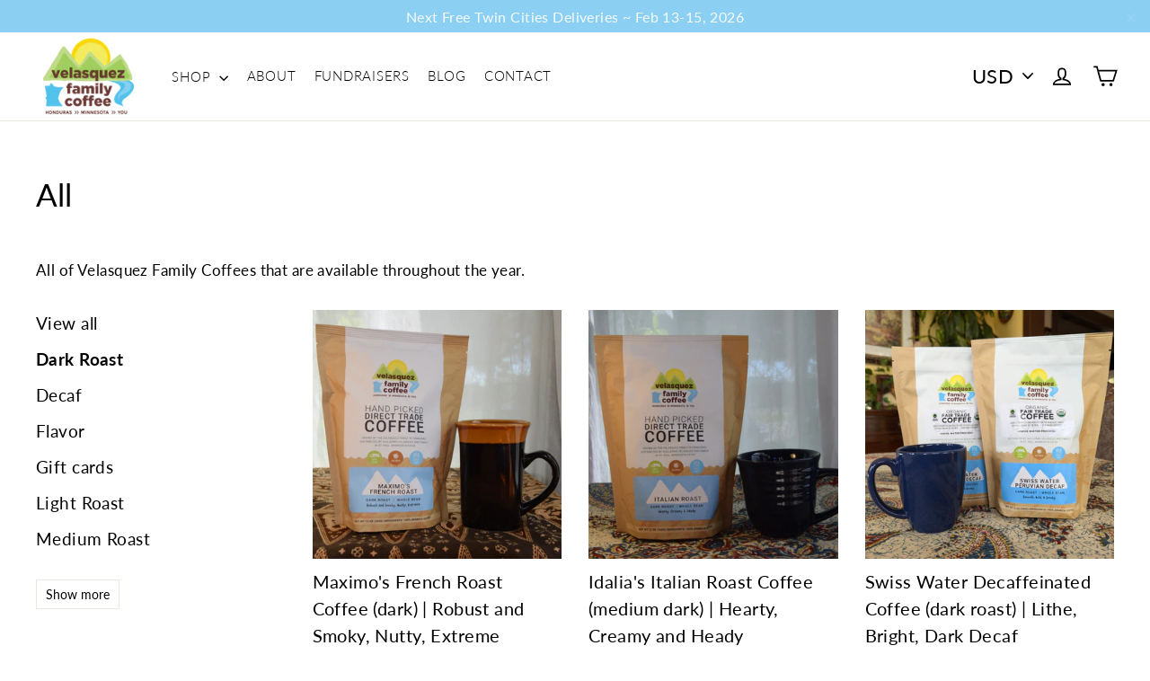

--- FILE ---
content_type: text/html; charset=utf-8
request_url: https://www.vfamilycoffee.com/collections/all/dark-roast
body_size: 21748
content:
<!doctype html>
<html class="no-js" lang="en">
<head>
  <meta charset="utf-8">
  <meta http-equiv="X-UA-Compatible" content="IE=edge,chrome=1">
  <meta name="viewport" content="width=device-width,initial-scale=1">
  <meta name="theme-color" content="#7b3900">
  <link rel="canonical" href="https://www.vfamilycoffee.com/collections/all/dark-roast"><link rel="shortcut icon" href="//www.vfamilycoffee.com/cdn/shop/files/favicon-32x32_46409e62-c5fd-4196-8c87-6a0d0a08bb8b_32x32.png?v=1622662567" type="image/png" /><script>
  console.log("seo-title");
</script>


<title>
  All
 &ndash; Tagged &quot;Dark Roast&quot;
&ndash; Velasquez Family Coffee

</title><meta name="description" content="All of Velasquez Family Coffees that are available throughout the year."><script>
  console.log("social-meta-tags");
</script><meta property="og:site_name" content="Velasquez Family Coffee">
<meta property="og:url" content="https://www.vfamilycoffee.com/collections/all/dark-roast">
<meta property="og:title" content="All">
<meta property="og:type" content="website">
<meta property="og:description" content="All of Velasquez Family Coffees that are available throughout the year.">
      <meta property="og:image" content="http://www.vfamilycoffee.com/cdn/shop/products/Maximos_1200x630.jpg?v=1656021838">
      <meta property="og:image" content="http://www.vfamilycoffee.com/cdn/shop/products/Italian_1200x630.jpg?v=1656021730">
      <meta property="og:image" content="http://www.vfamilycoffee.com/cdn/shop/files/Dark_Decaf_1200x630.jpg?v=1730318527">

      <meta property="og:image:secure_url" content="https://www.vfamilycoffee.com/cdn/shop/products/Maximos_1200x630.jpg?v=1656021838">
      <meta property="og:image:secure_url" content="https://www.vfamilycoffee.com/cdn/shop/products/Italian_1200x630.jpg?v=1656021730">
      <meta property="og:image:secure_url" content="https://www.vfamilycoffee.com/cdn/shop/files/Dark_Decaf_1200x630.jpg?v=1730318527">
<meta name="twitter:site" content="@vfamilycoffee">
<meta name="twitter:card" content="summary_large_image">
<meta name="twitter:title" content="All">
<meta name="twitter:description" content="All of Velasquez Family Coffees that are available throughout the year.">
<script>
  console.log("font-face");
</script><style>
  @font-face {
  font-family: Lato;
  font-weight: 700;
  font-style: normal;
  src: url("//www.vfamilycoffee.com/cdn/fonts/lato/lato_n7.900f219bc7337bc57a7a2151983f0a4a4d9d5dcf.woff2") format("woff2"),
       url("//www.vfamilycoffee.com/cdn/fonts/lato/lato_n7.a55c60751adcc35be7c4f8a0313f9698598612ee.woff") format("woff");
}

  @font-face {
  font-family: Lato;
  font-weight: 300;
  font-style: normal;
  src: url("//www.vfamilycoffee.com/cdn/fonts/lato/lato_n3.a7080ececf6191f1dd5b0cb021691ca9b855c876.woff2") format("woff2"),
       url("//www.vfamilycoffee.com/cdn/fonts/lato/lato_n3.61e34b2ff7341f66543eb08e8c47eef9e1cde558.woff") format("woff");
}


  @font-face {
  font-family: Lato;
  font-weight: 400;
  font-style: normal;
  src: url("//www.vfamilycoffee.com/cdn/fonts/lato/lato_n4.c3b93d431f0091c8be23185e15c9d1fee1e971c5.woff2") format("woff2"),
       url("//www.vfamilycoffee.com/cdn/fonts/lato/lato_n4.d5c00c781efb195594fd2fd4ad04f7882949e327.woff") format("woff");
}

  @font-face {
  font-family: Lato;
  font-weight: 300;
  font-style: italic;
  src: url("//www.vfamilycoffee.com/cdn/fonts/lato/lato_i3.d6f478a3beb94baebd09d08550010692d0969f6e.woff2") format("woff2"),
       url("//www.vfamilycoffee.com/cdn/fonts/lato/lato_i3.881ba892942c15b0c0c25c0b311d6481b5311015.woff") format("woff");
}

  @font-face {
  font-family: Lato;
  font-weight: 400;
  font-style: italic;
  src: url("//www.vfamilycoffee.com/cdn/fonts/lato/lato_i4.09c847adc47c2fefc3368f2e241a3712168bc4b6.woff2") format("woff2"),
       url("//www.vfamilycoffee.com/cdn/fonts/lato/lato_i4.3c7d9eb6c1b0a2bf62d892c3ee4582b016d0f30c.woff") format("woff");
}

</style>

  <link href="//www.vfamilycoffee.com/cdn/shop/t/17/assets/theme.scss.css?v=54568616496877812211696596815" rel="stylesheet" type="text/css" media="all" />

  <script>
    document.documentElement.className = document.documentElement.className.replace('no-js', 'js');

    window.theme = window.theme || {};
    theme.strings = {
      addToCart: "Add to cart",
      soldOut: "Sold Out",
      unavailable: "Unavailable",
      stockLabel: "[count] in stock",
      cartSavings: "You're saving [savings]",
      cartEmpty: "Your cart is currently empty.",
      cartTermsConfirmation: "You must agree with the terms and conditions of sales to check out"
    };
    theme.settings = {
      cartType: "page",
      moneyFormat: "\u003cspan class=money\u003e$ {{amount}}\u003c\/span\u003e",
      quickView: false,
      themeVersion: "3.2.4"
    };
  </script>

  <script>window.performance && window.performance.mark && window.performance.mark('shopify.content_for_header.start');</script><meta id="shopify-digital-wallet" name="shopify-digital-wallet" content="/11753422/digital_wallets/dialog">
<meta name="shopify-checkout-api-token" content="92c34674fd8ae30c90941199a2df9649">
<link rel="alternate" type="application/atom+xml" title="Feed" href="/collections/all/dark-roast.atom" />
<link rel="alternate" type="application/json+oembed" href="https://www.vfamilycoffee.com/collections/all/dark-roast.oembed">
<script async="async" src="/checkouts/internal/preloads.js?locale=en-US"></script>
<link rel="preconnect" href="https://shop.app" crossorigin="anonymous">
<script async="async" src="https://shop.app/checkouts/internal/preloads.js?locale=en-US&shop_id=11753422" crossorigin="anonymous"></script>
<script id="apple-pay-shop-capabilities" type="application/json">{"shopId":11753422,"countryCode":"US","currencyCode":"USD","merchantCapabilities":["supports3DS"],"merchantId":"gid:\/\/shopify\/Shop\/11753422","merchantName":"Velasquez Family Coffee","requiredBillingContactFields":["postalAddress","email","phone"],"requiredShippingContactFields":["postalAddress","email","phone"],"shippingType":"shipping","supportedNetworks":["visa","masterCard","amex","discover","elo","jcb"],"total":{"type":"pending","label":"Velasquez Family Coffee","amount":"1.00"},"shopifyPaymentsEnabled":true,"supportsSubscriptions":true}</script>
<script id="shopify-features" type="application/json">{"accessToken":"92c34674fd8ae30c90941199a2df9649","betas":["rich-media-storefront-analytics"],"domain":"www.vfamilycoffee.com","predictiveSearch":true,"shopId":11753422,"locale":"en"}</script>
<script>var Shopify = Shopify || {};
Shopify.shop = "vfamilycoffee-2.myshopify.com";
Shopify.locale = "en";
Shopify.currency = {"active":"USD","rate":"1.0"};
Shopify.country = "US";
Shopify.theme = {"name":"ITG of Plug Dev - (05-10-2023)","id":133256609961,"schema_name":"Motion","schema_version":"3.2.4","theme_store_id":847,"role":"main"};
Shopify.theme.handle = "null";
Shopify.theme.style = {"id":null,"handle":null};
Shopify.cdnHost = "www.vfamilycoffee.com/cdn";
Shopify.routes = Shopify.routes || {};
Shopify.routes.root = "/";</script>
<script type="module">!function(o){(o.Shopify=o.Shopify||{}).modules=!0}(window);</script>
<script>!function(o){function n(){var o=[];function n(){o.push(Array.prototype.slice.apply(arguments))}return n.q=o,n}var t=o.Shopify=o.Shopify||{};t.loadFeatures=n(),t.autoloadFeatures=n()}(window);</script>
<script>
  window.ShopifyPay = window.ShopifyPay || {};
  window.ShopifyPay.apiHost = "shop.app\/pay";
  window.ShopifyPay.redirectState = null;
</script>
<script id="shop-js-analytics" type="application/json">{"pageType":"collection"}</script>
<script defer="defer" async type="module" src="//www.vfamilycoffee.com/cdn/shopifycloud/shop-js/modules/v2/client.init-shop-cart-sync_C5BV16lS.en.esm.js"></script>
<script defer="defer" async type="module" src="//www.vfamilycoffee.com/cdn/shopifycloud/shop-js/modules/v2/chunk.common_CygWptCX.esm.js"></script>
<script type="module">
  await import("//www.vfamilycoffee.com/cdn/shopifycloud/shop-js/modules/v2/client.init-shop-cart-sync_C5BV16lS.en.esm.js");
await import("//www.vfamilycoffee.com/cdn/shopifycloud/shop-js/modules/v2/chunk.common_CygWptCX.esm.js");

  window.Shopify.SignInWithShop?.initShopCartSync?.({"fedCMEnabled":true,"windoidEnabled":true});

</script>
<script>
  window.Shopify = window.Shopify || {};
  if (!window.Shopify.featureAssets) window.Shopify.featureAssets = {};
  window.Shopify.featureAssets['shop-js'] = {"shop-cart-sync":["modules/v2/client.shop-cart-sync_ZFArdW7E.en.esm.js","modules/v2/chunk.common_CygWptCX.esm.js"],"init-fed-cm":["modules/v2/client.init-fed-cm_CmiC4vf6.en.esm.js","modules/v2/chunk.common_CygWptCX.esm.js"],"shop-button":["modules/v2/client.shop-button_tlx5R9nI.en.esm.js","modules/v2/chunk.common_CygWptCX.esm.js"],"shop-cash-offers":["modules/v2/client.shop-cash-offers_DOA2yAJr.en.esm.js","modules/v2/chunk.common_CygWptCX.esm.js","modules/v2/chunk.modal_D71HUcav.esm.js"],"init-windoid":["modules/v2/client.init-windoid_sURxWdc1.en.esm.js","modules/v2/chunk.common_CygWptCX.esm.js"],"shop-toast-manager":["modules/v2/client.shop-toast-manager_ClPi3nE9.en.esm.js","modules/v2/chunk.common_CygWptCX.esm.js"],"init-shop-email-lookup-coordinator":["modules/v2/client.init-shop-email-lookup-coordinator_B8hsDcYM.en.esm.js","modules/v2/chunk.common_CygWptCX.esm.js"],"init-shop-cart-sync":["modules/v2/client.init-shop-cart-sync_C5BV16lS.en.esm.js","modules/v2/chunk.common_CygWptCX.esm.js"],"avatar":["modules/v2/client.avatar_BTnouDA3.en.esm.js"],"pay-button":["modules/v2/client.pay-button_FdsNuTd3.en.esm.js","modules/v2/chunk.common_CygWptCX.esm.js"],"init-customer-accounts":["modules/v2/client.init-customer-accounts_DxDtT_ad.en.esm.js","modules/v2/client.shop-login-button_C5VAVYt1.en.esm.js","modules/v2/chunk.common_CygWptCX.esm.js","modules/v2/chunk.modal_D71HUcav.esm.js"],"init-shop-for-new-customer-accounts":["modules/v2/client.init-shop-for-new-customer-accounts_ChsxoAhi.en.esm.js","modules/v2/client.shop-login-button_C5VAVYt1.en.esm.js","modules/v2/chunk.common_CygWptCX.esm.js","modules/v2/chunk.modal_D71HUcav.esm.js"],"shop-login-button":["modules/v2/client.shop-login-button_C5VAVYt1.en.esm.js","modules/v2/chunk.common_CygWptCX.esm.js","modules/v2/chunk.modal_D71HUcav.esm.js"],"init-customer-accounts-sign-up":["modules/v2/client.init-customer-accounts-sign-up_CPSyQ0Tj.en.esm.js","modules/v2/client.shop-login-button_C5VAVYt1.en.esm.js","modules/v2/chunk.common_CygWptCX.esm.js","modules/v2/chunk.modal_D71HUcav.esm.js"],"shop-follow-button":["modules/v2/client.shop-follow-button_Cva4Ekp9.en.esm.js","modules/v2/chunk.common_CygWptCX.esm.js","modules/v2/chunk.modal_D71HUcav.esm.js"],"checkout-modal":["modules/v2/client.checkout-modal_BPM8l0SH.en.esm.js","modules/v2/chunk.common_CygWptCX.esm.js","modules/v2/chunk.modal_D71HUcav.esm.js"],"lead-capture":["modules/v2/client.lead-capture_Bi8yE_yS.en.esm.js","modules/v2/chunk.common_CygWptCX.esm.js","modules/v2/chunk.modal_D71HUcav.esm.js"],"shop-login":["modules/v2/client.shop-login_D6lNrXab.en.esm.js","modules/v2/chunk.common_CygWptCX.esm.js","modules/v2/chunk.modal_D71HUcav.esm.js"],"payment-terms":["modules/v2/client.payment-terms_CZxnsJam.en.esm.js","modules/v2/chunk.common_CygWptCX.esm.js","modules/v2/chunk.modal_D71HUcav.esm.js"]};
</script>
<script>(function() {
  var isLoaded = false;
  function asyncLoad() {
    if (isLoaded) return;
    isLoaded = true;
    var urls = ["https:\/\/chimpstatic.com\/mcjs-connected\/js\/users\/08372851be494c87cd310737b\/eba37262846a2cb197d3d7d26.js?shop=vfamilycoffee-2.myshopify.com","https:\/\/static.rechargecdn.com\/assets\/js\/widget.min.js?shop=vfamilycoffee-2.myshopify.com"];
    for (var i = 0; i < urls.length; i++) {
      var s = document.createElement('script');
      s.type = 'text/javascript';
      s.async = true;
      s.src = urls[i];
      var x = document.getElementsByTagName('script')[0];
      x.parentNode.insertBefore(s, x);
    }
  };
  if(window.attachEvent) {
    window.attachEvent('onload', asyncLoad);
  } else {
    window.addEventListener('load', asyncLoad, false);
  }
})();</script>
<script id="__st">var __st={"a":11753422,"offset":-21600,"reqid":"23d00526-5558-46de-b65a-e01b94be0d21-1768599707","pageurl":"www.vfamilycoffee.com\/collections\/all\/dark-roast","u":"14726246a1d2","p":"collection","rtyp":"collection","rid":159618793566};</script>
<script>window.ShopifyPaypalV4VisibilityTracking = true;</script>
<script id="captcha-bootstrap">!function(){'use strict';const t='contact',e='account',n='new_comment',o=[[t,t],['blogs',n],['comments',n],[t,'customer']],c=[[e,'customer_login'],[e,'guest_login'],[e,'recover_customer_password'],[e,'create_customer']],r=t=>t.map((([t,e])=>`form[action*='/${t}']:not([data-nocaptcha='true']) input[name='form_type'][value='${e}']`)).join(','),a=t=>()=>t?[...document.querySelectorAll(t)].map((t=>t.form)):[];function s(){const t=[...o],e=r(t);return a(e)}const i='password',u='form_key',d=['recaptcha-v3-token','g-recaptcha-response','h-captcha-response',i],f=()=>{try{return window.sessionStorage}catch{return}},m='__shopify_v',_=t=>t.elements[u];function p(t,e,n=!1){try{const o=window.sessionStorage,c=JSON.parse(o.getItem(e)),{data:r}=function(t){const{data:e,action:n}=t;return t[m]||n?{data:e,action:n}:{data:t,action:n}}(c);for(const[e,n]of Object.entries(r))t.elements[e]&&(t.elements[e].value=n);n&&o.removeItem(e)}catch(o){console.error('form repopulation failed',{error:o})}}const l='form_type',E='cptcha';function T(t){t.dataset[E]=!0}const w=window,h=w.document,L='Shopify',v='ce_forms',y='captcha';let A=!1;((t,e)=>{const n=(g='f06e6c50-85a8-45c8-87d0-21a2b65856fe',I='https://cdn.shopify.com/shopifycloud/storefront-forms-hcaptcha/ce_storefront_forms_captcha_hcaptcha.v1.5.2.iife.js',D={infoText:'Protected by hCaptcha',privacyText:'Privacy',termsText:'Terms'},(t,e,n)=>{const o=w[L][v],c=o.bindForm;if(c)return c(t,g,e,D).then(n);var r;o.q.push([[t,g,e,D],n]),r=I,A||(h.body.append(Object.assign(h.createElement('script'),{id:'captcha-provider',async:!0,src:r})),A=!0)});var g,I,D;w[L]=w[L]||{},w[L][v]=w[L][v]||{},w[L][v].q=[],w[L][y]=w[L][y]||{},w[L][y].protect=function(t,e){n(t,void 0,e),T(t)},Object.freeze(w[L][y]),function(t,e,n,w,h,L){const[v,y,A,g]=function(t,e,n){const i=e?o:[],u=t?c:[],d=[...i,...u],f=r(d),m=r(i),_=r(d.filter((([t,e])=>n.includes(e))));return[a(f),a(m),a(_),s()]}(w,h,L),I=t=>{const e=t.target;return e instanceof HTMLFormElement?e:e&&e.form},D=t=>v().includes(t);t.addEventListener('submit',(t=>{const e=I(t);if(!e)return;const n=D(e)&&!e.dataset.hcaptchaBound&&!e.dataset.recaptchaBound,o=_(e),c=g().includes(e)&&(!o||!o.value);(n||c)&&t.preventDefault(),c&&!n&&(function(t){try{if(!f())return;!function(t){const e=f();if(!e)return;const n=_(t);if(!n)return;const o=n.value;o&&e.removeItem(o)}(t);const e=Array.from(Array(32),(()=>Math.random().toString(36)[2])).join('');!function(t,e){_(t)||t.append(Object.assign(document.createElement('input'),{type:'hidden',name:u})),t.elements[u].value=e}(t,e),function(t,e){const n=f();if(!n)return;const o=[...t.querySelectorAll(`input[type='${i}']`)].map((({name:t})=>t)),c=[...d,...o],r={};for(const[a,s]of new FormData(t).entries())c.includes(a)||(r[a]=s);n.setItem(e,JSON.stringify({[m]:1,action:t.action,data:r}))}(t,e)}catch(e){console.error('failed to persist form',e)}}(e),e.submit())}));const S=(t,e)=>{t&&!t.dataset[E]&&(n(t,e.some((e=>e===t))),T(t))};for(const o of['focusin','change'])t.addEventListener(o,(t=>{const e=I(t);D(e)&&S(e,y())}));const B=e.get('form_key'),M=e.get(l),P=B&&M;t.addEventListener('DOMContentLoaded',(()=>{const t=y();if(P)for(const e of t)e.elements[l].value===M&&p(e,B);[...new Set([...A(),...v().filter((t=>'true'===t.dataset.shopifyCaptcha))])].forEach((e=>S(e,t)))}))}(h,new URLSearchParams(w.location.search),n,t,e,['guest_login'])})(!0,!0)}();</script>
<script integrity="sha256-4kQ18oKyAcykRKYeNunJcIwy7WH5gtpwJnB7kiuLZ1E=" data-source-attribution="shopify.loadfeatures" defer="defer" src="//www.vfamilycoffee.com/cdn/shopifycloud/storefront/assets/storefront/load_feature-a0a9edcb.js" crossorigin="anonymous"></script>
<script crossorigin="anonymous" defer="defer" src="//www.vfamilycoffee.com/cdn/shopifycloud/storefront/assets/shopify_pay/storefront-65b4c6d7.js?v=20250812"></script>
<script data-source-attribution="shopify.dynamic_checkout.dynamic.init">var Shopify=Shopify||{};Shopify.PaymentButton=Shopify.PaymentButton||{isStorefrontPortableWallets:!0,init:function(){window.Shopify.PaymentButton.init=function(){};var t=document.createElement("script");t.src="https://www.vfamilycoffee.com/cdn/shopifycloud/portable-wallets/latest/portable-wallets.en.js",t.type="module",document.head.appendChild(t)}};
</script>
<script data-source-attribution="shopify.dynamic_checkout.buyer_consent">
  function portableWalletsHideBuyerConsent(e){var t=document.getElementById("shopify-buyer-consent"),n=document.getElementById("shopify-subscription-policy-button");t&&n&&(t.classList.add("hidden"),t.setAttribute("aria-hidden","true"),n.removeEventListener("click",e))}function portableWalletsShowBuyerConsent(e){var t=document.getElementById("shopify-buyer-consent"),n=document.getElementById("shopify-subscription-policy-button");t&&n&&(t.classList.remove("hidden"),t.removeAttribute("aria-hidden"),n.addEventListener("click",e))}window.Shopify?.PaymentButton&&(window.Shopify.PaymentButton.hideBuyerConsent=portableWalletsHideBuyerConsent,window.Shopify.PaymentButton.showBuyerConsent=portableWalletsShowBuyerConsent);
</script>
<script data-source-attribution="shopify.dynamic_checkout.cart.bootstrap">document.addEventListener("DOMContentLoaded",(function(){function t(){return document.querySelector("shopify-accelerated-checkout-cart, shopify-accelerated-checkout")}if(t())Shopify.PaymentButton.init();else{new MutationObserver((function(e,n){t()&&(Shopify.PaymentButton.init(),n.disconnect())})).observe(document.body,{childList:!0,subtree:!0})}}));
</script>
<link id="shopify-accelerated-checkout-styles" rel="stylesheet" media="screen" href="https://www.vfamilycoffee.com/cdn/shopifycloud/portable-wallets/latest/accelerated-checkout-backwards-compat.css" crossorigin="anonymous">
<style id="shopify-accelerated-checkout-cart">
        #shopify-buyer-consent {
  margin-top: 1em;
  display: inline-block;
  width: 100%;
}

#shopify-buyer-consent.hidden {
  display: none;
}

#shopify-subscription-policy-button {
  background: none;
  border: none;
  padding: 0;
  text-decoration: underline;
  font-size: inherit;
  cursor: pointer;
}

#shopify-subscription-policy-button::before {
  box-shadow: none;
}

      </style>

<script>window.performance && window.performance.mark && window.performance.mark('shopify.content_for_header.end');</script>
  <!--[if lt IE 9]>
<script src="//cdnjs.cloudflare.com/ajax/libs/html5shiv/3.7.2/html5shiv.min.js" type="text/javascript"></script>
<![endif]-->
<!--[if (lte IE 9) ]><script src="//www.vfamilycoffee.com/cdn/shop/t/17/assets/match-media.min.js?v=74949377139476070871696530643" type="text/javascript"></script><![endif]-->


  <script src="//code.jquery.com/jquery-3.1.0.min.js" type="text/javascript"></script>
  <script>theme.jQuery = jQuery;</script>

  <script>
  console.log("defer-script");
</script>


  <script src="//www.vfamilycoffee.com/cdn/shop/t/17/assets/vendor.js" defer="defer"></script>



  
    <script src="/services/javascripts/currencies.js" defer></script>
    <script>
  console.log("defer-script");
</script>


  <script src="//www.vfamilycoffee.com/cdn/shop/t/17/assets/jquery.currencies.min.js" defer="defer"></script>


  

  <script>
  console.log("defer-script");
</script>


  <script src="//www.vfamilycoffee.com/cdn/shop/t/17/assets/theme.js?v=23624721472192135211696530643" defer="defer"></script>


<script>
    
    $(document).on('change', '#if-fundraiser-please-select', function(event) {

        var value = $(this).val();
        var available_ids = [];
      
        $(document).find('.cart__row[data-linekey]').each(function(){
             var this_key =  $(this).data('linekey');
             var this_qty =  $(this).data('qty');
          	 var toPushItem = this_key+'-'+this_qty;
          	 available_ids.push(toPushItem);
        }).promise().done(function(){
  
  
      for (var i = 0; i < available_ids.length; i++) {
          (function(i){
              setTimeout(function(){
                  var formContents = available_ids[i].split('-');
                  data = {
                      id: formContents[0],
                      quantity: formContents[1],
                      properties: {
                        'Selected Fundraiser':value
                      }
                  }
                
                  var params = {
                        type: 'POST',
                        url: '/cart/change.js',
                        data: data,
                        dataType: 'json',
                        success: function(line_item) { 
                          console.log("success! - "+line_item.title);
                          console.log('---'+i+'-----');
                          var iteration_length = i+1;
                          if( iteration_length == available_ids.length ){ 

                                 var params = {
                                  type: 'POST',
                                  url: '/cart/update.js',
                                  data: { attributes: { 'If Fundraiser, please select': value } },
                                  dataType: 'json',
                                  success: function(cart) {
                                    
                                    console.log('Fundraiser Updated')
                                     document.location.href = '/cart'; 
                                  },
                                  error: function(XMLHttpRequest, textStatus) {}
                                };
                            
                                $.ajax(params);
                            
                         
                          }
                        },
                        error: function() {
                            console.log("fail");
                        }
                  };
                  $.ajax(params); 
              }, 1000 * i);
          }(i));
      }

    });
      
    });
  </script>

<!-- BEGIN app block: shopify://apps/blockify-fraud-filter/blocks/app_embed/2e3e0ba5-0e70-447a-9ec5-3bf76b5ef12e --> 
 
 
    <script>
        window.blockifyShopIdentifier = "vfamilycoffee-2.myshopify.com";
        window.ipBlockerMetafields = "{\"showOverlayByPass\":false,\"disableSpyExtensions\":false,\"blockUnknownBots\":false,\"activeApp\":true,\"blockByMetafield\":true,\"visitorAnalytic\":false,\"showWatermark\":true,\"token\":\"eyJhbGciOiJIUzI1NiIsInR5cCI6IkpXVCJ9.eyJpZGVudGlmaWVySWQiOiJ2ZmFtaWx5Y29mZmVlLTIubXlzaG9waWZ5LmNvbSIsImlhdCI6MTc2ODAwMTY1MX0.5hPJuRfgdUPu-JOiPYOgba_V5ZGXgD_TySUQByEb0mA\"}";
        window.blockifyRules = "{\"whitelist\":[],\"blacklist\":[{\"id\":1807768,\"type\":\"1\",\"country\":\"TR\",\"criteria\":\"3\",\"priority\":\"1\"},{\"id\":1809572,\"type\":\"1\",\"country\":\"PL\",\"criteria\":\"3\",\"priority\":\"1\"},{\"id\":1831076,\"type\":\"1\",\"country\":\"nonUs\",\"criteria\":\"3\",\"priority\":\"1\"}]}";
        window.ipblockerBlockTemplate = "{\"customCss\":\"#blockify---container{--bg-blockify: #fff;position:relative}#blockify---container::after{content:'';position:absolute;inset:0;background-repeat:no-repeat !important;background-size:cover !important;background:var(--bg-blockify);z-index:0}#blockify---container #blockify---container__inner{display:flex;flex-direction:column;align-items:center;position:relative;z-index:1}#blockify---container #blockify---container__inner #blockify-block-content{display:flex;flex-direction:column;align-items:center;text-align:center}#blockify---container #blockify---container__inner #blockify-block-content #blockify-block-superTitle{display:none !important}#blockify---container #blockify---container__inner #blockify-block-content #blockify-block-title{font-size:313%;font-weight:bold;margin-top:1em}@media only screen and (min-width: 768px) and (max-width: 1199px){#blockify---container #blockify---container__inner #blockify-block-content #blockify-block-title{font-size:188%}}@media only screen and (max-width: 767px){#blockify---container #blockify---container__inner #blockify-block-content #blockify-block-title{font-size:107%}}#blockify---container #blockify---container__inner #blockify-block-content #blockify-block-description{font-size:125%;margin:1.5em;line-height:1.5}@media only screen and (min-width: 768px) and (max-width: 1199px){#blockify---container #blockify---container__inner #blockify-block-content #blockify-block-description{font-size:88%}}@media only screen and (max-width: 767px){#blockify---container #blockify---container__inner #blockify-block-content #blockify-block-description{font-size:107%}}#blockify---container #blockify---container__inner #blockify-block-content #blockify-block-description #blockify-block-text-blink{display:none !important}#blockify---container #blockify---container__inner #blockify-logo-block-image{position:relative;width:400px;height:auto;max-height:300px}@media only screen and (max-width: 767px){#blockify---container #blockify---container__inner #blockify-logo-block-image{width:200px}}#blockify---container #blockify---container__inner #blockify-logo-block-image::before{content:'';display:block;padding-bottom:56.2%}#blockify---container #blockify---container__inner #blockify-logo-block-image img{position:absolute;top:0;left:0;width:100%;height:100%;object-fit:contain}\\n\",\"logoImage\":{\"active\":true,\"value\":\"https:\/\/storage.synctrack.io\/megamind-fraud\/assets\/default-thumbnail.png\",\"altText\":\"Red octagonal stop sign with a black hand symbol in the center, indicating a warning or prohibition\"},\"superTitle\":{\"active\":false,\"text\":\"403\",\"color\":\"#899df1\"},\"title\":{\"active\":true,\"text\":\"Access Denied\",\"color\":\"#000\"},\"description\":{\"active\":true,\"text\":\"The site owner may have set restrictions that prevent you from accessing the site. Please contact the site owner for access.\",\"color\":\"#000\"},\"background\":{\"active\":true,\"value\":\"#fff\",\"type\":\"1\",\"colorFrom\":null,\"colorTo\":null}}";

        
            window.blockifyCollectionId = 159618793566;
        
    </script>
<link href="https://cdn.shopify.com/extensions/019bc61e-5a2c-71e1-9b16-ae80802f2aca/blockify-shopify-287/assets/blockify-embed.min.js" as="script" type="text/javascript" rel="preload"><link href="https://cdn.shopify.com/extensions/019bc61e-5a2c-71e1-9b16-ae80802f2aca/blockify-shopify-287/assets/prevent-bypass-script.min.js" as="script" type="text/javascript" rel="preload">
<script type="text/javascript">
    window.blockifyBaseUrl = 'https://fraud.blockifyapp.com/s/api';
    window.blockifyPublicUrl = 'https://fraud.blockifyapp.com/s/api/public';
    window.bucketUrl = 'https://storage.synctrack.io/megamind-fraud';
    window.storefrontApiUrl  = 'https://fraud.blockifyapp.com/p/api';
</script>
<script type="text/javascript">
  window.blockifyChecking = true;
</script>
<script id="blockifyScriptByPass" type="text/javascript" src=https://cdn.shopify.com/extensions/019bc61e-5a2c-71e1-9b16-ae80802f2aca/blockify-shopify-287/assets/prevent-bypass-script.min.js async></script>
<script id="blockifyScriptTag" type="text/javascript" src=https://cdn.shopify.com/extensions/019bc61e-5a2c-71e1-9b16-ae80802f2aca/blockify-shopify-287/assets/blockify-embed.min.js async></script>


<!-- END app block --><link href="https://monorail-edge.shopifysvc.com" rel="dns-prefetch">
<script>(function(){if ("sendBeacon" in navigator && "performance" in window) {try {var session_token_from_headers = performance.getEntriesByType('navigation')[0].serverTiming.find(x => x.name == '_s').description;} catch {var session_token_from_headers = undefined;}var session_cookie_matches = document.cookie.match(/_shopify_s=([^;]*)/);var session_token_from_cookie = session_cookie_matches && session_cookie_matches.length === 2 ? session_cookie_matches[1] : "";var session_token = session_token_from_headers || session_token_from_cookie || "";function handle_abandonment_event(e) {var entries = performance.getEntries().filter(function(entry) {return /monorail-edge.shopifysvc.com/.test(entry.name);});if (!window.abandonment_tracked && entries.length === 0) {window.abandonment_tracked = true;var currentMs = Date.now();var navigation_start = performance.timing.navigationStart;var payload = {shop_id: 11753422,url: window.location.href,navigation_start,duration: currentMs - navigation_start,session_token,page_type: "collection"};window.navigator.sendBeacon("https://monorail-edge.shopifysvc.com/v1/produce", JSON.stringify({schema_id: "online_store_buyer_site_abandonment/1.1",payload: payload,metadata: {event_created_at_ms: currentMs,event_sent_at_ms: currentMs}}));}}window.addEventListener('pagehide', handle_abandonment_event);}}());</script>
<script id="web-pixels-manager-setup">(function e(e,d,r,n,o){if(void 0===o&&(o={}),!Boolean(null===(a=null===(i=window.Shopify)||void 0===i?void 0:i.analytics)||void 0===a?void 0:a.replayQueue)){var i,a;window.Shopify=window.Shopify||{};var t=window.Shopify;t.analytics=t.analytics||{};var s=t.analytics;s.replayQueue=[],s.publish=function(e,d,r){return s.replayQueue.push([e,d,r]),!0};try{self.performance.mark("wpm:start")}catch(e){}var l=function(){var e={modern:/Edge?\/(1{2}[4-9]|1[2-9]\d|[2-9]\d{2}|\d{4,})\.\d+(\.\d+|)|Firefox\/(1{2}[4-9]|1[2-9]\d|[2-9]\d{2}|\d{4,})\.\d+(\.\d+|)|Chrom(ium|e)\/(9{2}|\d{3,})\.\d+(\.\d+|)|(Maci|X1{2}).+ Version\/(15\.\d+|(1[6-9]|[2-9]\d|\d{3,})\.\d+)([,.]\d+|)( \(\w+\)|)( Mobile\/\w+|) Safari\/|Chrome.+OPR\/(9{2}|\d{3,})\.\d+\.\d+|(CPU[ +]OS|iPhone[ +]OS|CPU[ +]iPhone|CPU IPhone OS|CPU iPad OS)[ +]+(15[._]\d+|(1[6-9]|[2-9]\d|\d{3,})[._]\d+)([._]\d+|)|Android:?[ /-](13[3-9]|1[4-9]\d|[2-9]\d{2}|\d{4,})(\.\d+|)(\.\d+|)|Android.+Firefox\/(13[5-9]|1[4-9]\d|[2-9]\d{2}|\d{4,})\.\d+(\.\d+|)|Android.+Chrom(ium|e)\/(13[3-9]|1[4-9]\d|[2-9]\d{2}|\d{4,})\.\d+(\.\d+|)|SamsungBrowser\/([2-9]\d|\d{3,})\.\d+/,legacy:/Edge?\/(1[6-9]|[2-9]\d|\d{3,})\.\d+(\.\d+|)|Firefox\/(5[4-9]|[6-9]\d|\d{3,})\.\d+(\.\d+|)|Chrom(ium|e)\/(5[1-9]|[6-9]\d|\d{3,})\.\d+(\.\d+|)([\d.]+$|.*Safari\/(?![\d.]+ Edge\/[\d.]+$))|(Maci|X1{2}).+ Version\/(10\.\d+|(1[1-9]|[2-9]\d|\d{3,})\.\d+)([,.]\d+|)( \(\w+\)|)( Mobile\/\w+|) Safari\/|Chrome.+OPR\/(3[89]|[4-9]\d|\d{3,})\.\d+\.\d+|(CPU[ +]OS|iPhone[ +]OS|CPU[ +]iPhone|CPU IPhone OS|CPU iPad OS)[ +]+(10[._]\d+|(1[1-9]|[2-9]\d|\d{3,})[._]\d+)([._]\d+|)|Android:?[ /-](13[3-9]|1[4-9]\d|[2-9]\d{2}|\d{4,})(\.\d+|)(\.\d+|)|Mobile Safari.+OPR\/([89]\d|\d{3,})\.\d+\.\d+|Android.+Firefox\/(13[5-9]|1[4-9]\d|[2-9]\d{2}|\d{4,})\.\d+(\.\d+|)|Android.+Chrom(ium|e)\/(13[3-9]|1[4-9]\d|[2-9]\d{2}|\d{4,})\.\d+(\.\d+|)|Android.+(UC? ?Browser|UCWEB|U3)[ /]?(15\.([5-9]|\d{2,})|(1[6-9]|[2-9]\d|\d{3,})\.\d+)\.\d+|SamsungBrowser\/(5\.\d+|([6-9]|\d{2,})\.\d+)|Android.+MQ{2}Browser\/(14(\.(9|\d{2,})|)|(1[5-9]|[2-9]\d|\d{3,})(\.\d+|))(\.\d+|)|K[Aa][Ii]OS\/(3\.\d+|([4-9]|\d{2,})\.\d+)(\.\d+|)/},d=e.modern,r=e.legacy,n=navigator.userAgent;return n.match(d)?"modern":n.match(r)?"legacy":"unknown"}(),u="modern"===l?"modern":"legacy",c=(null!=n?n:{modern:"",legacy:""})[u],f=function(e){return[e.baseUrl,"/wpm","/b",e.hashVersion,"modern"===e.buildTarget?"m":"l",".js"].join("")}({baseUrl:d,hashVersion:r,buildTarget:u}),m=function(e){var d=e.version,r=e.bundleTarget,n=e.surface,o=e.pageUrl,i=e.monorailEndpoint;return{emit:function(e){var a=e.status,t=e.errorMsg,s=(new Date).getTime(),l=JSON.stringify({metadata:{event_sent_at_ms:s},events:[{schema_id:"web_pixels_manager_load/3.1",payload:{version:d,bundle_target:r,page_url:o,status:a,surface:n,error_msg:t},metadata:{event_created_at_ms:s}}]});if(!i)return console&&console.warn&&console.warn("[Web Pixels Manager] No Monorail endpoint provided, skipping logging."),!1;try{return self.navigator.sendBeacon.bind(self.navigator)(i,l)}catch(e){}var u=new XMLHttpRequest;try{return u.open("POST",i,!0),u.setRequestHeader("Content-Type","text/plain"),u.send(l),!0}catch(e){return console&&console.warn&&console.warn("[Web Pixels Manager] Got an unhandled error while logging to Monorail."),!1}}}}({version:r,bundleTarget:l,surface:e.surface,pageUrl:self.location.href,monorailEndpoint:e.monorailEndpoint});try{o.browserTarget=l,function(e){var d=e.src,r=e.async,n=void 0===r||r,o=e.onload,i=e.onerror,a=e.sri,t=e.scriptDataAttributes,s=void 0===t?{}:t,l=document.createElement("script"),u=document.querySelector("head"),c=document.querySelector("body");if(l.async=n,l.src=d,a&&(l.integrity=a,l.crossOrigin="anonymous"),s)for(var f in s)if(Object.prototype.hasOwnProperty.call(s,f))try{l.dataset[f]=s[f]}catch(e){}if(o&&l.addEventListener("load",o),i&&l.addEventListener("error",i),u)u.appendChild(l);else{if(!c)throw new Error("Did not find a head or body element to append the script");c.appendChild(l)}}({src:f,async:!0,onload:function(){if(!function(){var e,d;return Boolean(null===(d=null===(e=window.Shopify)||void 0===e?void 0:e.analytics)||void 0===d?void 0:d.initialized)}()){var d=window.webPixelsManager.init(e)||void 0;if(d){var r=window.Shopify.analytics;r.replayQueue.forEach((function(e){var r=e[0],n=e[1],o=e[2];d.publishCustomEvent(r,n,o)})),r.replayQueue=[],r.publish=d.publishCustomEvent,r.visitor=d.visitor,r.initialized=!0}}},onerror:function(){return m.emit({status:"failed",errorMsg:"".concat(f," has failed to load")})},sri:function(e){var d=/^sha384-[A-Za-z0-9+/=]+$/;return"string"==typeof e&&d.test(e)}(c)?c:"",scriptDataAttributes:o}),m.emit({status:"loading"})}catch(e){m.emit({status:"failed",errorMsg:(null==e?void 0:e.message)||"Unknown error"})}}})({shopId: 11753422,storefrontBaseUrl: "https://www.vfamilycoffee.com",extensionsBaseUrl: "https://extensions.shopifycdn.com/cdn/shopifycloud/web-pixels-manager",monorailEndpoint: "https://monorail-edge.shopifysvc.com/unstable/produce_batch",surface: "storefront-renderer",enabledBetaFlags: ["2dca8a86"],webPixelsConfigList: [{"id":"85786793","eventPayloadVersion":"v1","runtimeContext":"LAX","scriptVersion":"1","type":"CUSTOM","privacyPurposes":["ANALYTICS"],"name":"Google Analytics tag (migrated)"},{"id":"shopify-app-pixel","configuration":"{}","eventPayloadVersion":"v1","runtimeContext":"STRICT","scriptVersion":"0450","apiClientId":"shopify-pixel","type":"APP","privacyPurposes":["ANALYTICS","MARKETING"]},{"id":"shopify-custom-pixel","eventPayloadVersion":"v1","runtimeContext":"LAX","scriptVersion":"0450","apiClientId":"shopify-pixel","type":"CUSTOM","privacyPurposes":["ANALYTICS","MARKETING"]}],isMerchantRequest: false,initData: {"shop":{"name":"Velasquez Family Coffee","paymentSettings":{"currencyCode":"USD"},"myshopifyDomain":"vfamilycoffee-2.myshopify.com","countryCode":"US","storefrontUrl":"https:\/\/www.vfamilycoffee.com"},"customer":null,"cart":null,"checkout":null,"productVariants":[],"purchasingCompany":null},},"https://www.vfamilycoffee.com/cdn","fcfee988w5aeb613cpc8e4bc33m6693e112",{"modern":"","legacy":""},{"shopId":"11753422","storefrontBaseUrl":"https:\/\/www.vfamilycoffee.com","extensionBaseUrl":"https:\/\/extensions.shopifycdn.com\/cdn\/shopifycloud\/web-pixels-manager","surface":"storefront-renderer","enabledBetaFlags":"[\"2dca8a86\"]","isMerchantRequest":"false","hashVersion":"fcfee988w5aeb613cpc8e4bc33m6693e112","publish":"custom","events":"[[\"page_viewed\",{}],[\"collection_viewed\",{\"collection\":{\"id\":\"159618793566\",\"title\":\"All\",\"productVariants\":[{\"price\":{\"amount\":15.0,\"currencyCode\":\"USD\"},\"product\":{\"title\":\"Maximo's French Roast Coffee (dark) | Robust and Smoky, Nutty, Extreme\",\"vendor\":\"Velasquez Family Coffee\",\"id\":\"6020240966\",\"untranslatedTitle\":\"Maximo's French Roast Coffee (dark) | Robust and Smoky, Nutty, Extreme\",\"url\":\"\/products\/maximos-french-roast-coffee-dark\",\"type\":\"Regular\"},\"id\":\"19061288134\",\"image\":{\"src\":\"\/\/www.vfamilycoffee.com\/cdn\/shop\/products\/Maximos.jpg?v=1656021838\"},\"sku\":\"D\",\"title\":\"Whole bean \/ 12 oz \/ Regular\",\"untranslatedTitle\":\"Whole bean \/ 12 oz \/ Regular\"},{\"price\":{\"amount\":15.0,\"currencyCode\":\"USD\"},\"product\":{\"title\":\"Idalia's Italian Roast Coffee (medium dark) | Hearty, Creamy and Heady\",\"vendor\":\"Velasquez Family Coffee\",\"id\":\"11234428556\",\"untranslatedTitle\":\"Idalia's Italian Roast Coffee (medium dark) | Hearty, Creamy and Heady\",\"url\":\"\/products\/italian-roast-coffee-medium-dark\",\"type\":\"Regular\"},\"id\":\"42503424908\",\"image\":{\"src\":\"\/\/www.vfamilycoffee.com\/cdn\/shop\/products\/Italian.jpg?v=1656021730\"},\"sku\":\"I\",\"title\":\"Whole bean \/ 12 oz \/ Regular\",\"untranslatedTitle\":\"Whole bean \/ 12 oz \/ Regular\"},{\"price\":{\"amount\":15.3,\"currencyCode\":\"USD\"},\"product\":{\"title\":\"Swiss Water Decaffeinated Coffee (dark roast) | Lithe, Bright, Dark Decaf\",\"vendor\":\"Velasquez Family Coffee\",\"id\":\"6021211974\",\"untranslatedTitle\":\"Swiss Water Decaffeinated Coffee (dark roast) | Lithe, Bright, Dark Decaf\",\"url\":\"\/products\/decaffeinated-coffee-dark-roast\",\"type\":\"Regular\"},\"id\":\"19065299334\",\"image\":{\"src\":\"\/\/www.vfamilycoffee.com\/cdn\/shop\/files\/Dark_Decaf.jpg?v=1730318527\"},\"sku\":\"DDe\",\"title\":\"Whole bean \/ 12 oz \/ Regular\",\"untranslatedTitle\":\"Whole bean \/ 12 oz \/ Regular\"}]}}]]"});</script><script>
  window.ShopifyAnalytics = window.ShopifyAnalytics || {};
  window.ShopifyAnalytics.meta = window.ShopifyAnalytics.meta || {};
  window.ShopifyAnalytics.meta.currency = 'USD';
  var meta = {"products":[{"id":6020240966,"gid":"gid:\/\/shopify\/Product\/6020240966","vendor":"Velasquez Family Coffee","type":"Regular","handle":"maximos-french-roast-coffee-dark","variants":[{"id":19061288134,"price":1500,"name":"Maximo's French Roast Coffee (dark) | Robust and Smoky, Nutty, Extreme - Whole bean \/ 12 oz \/ Regular","public_title":"Whole bean \/ 12 oz \/ Regular","sku":"D"},{"id":19061288198,"price":1700,"name":"Maximo's French Roast Coffee (dark) | Robust and Smoky, Nutty, Extreme - Whole bean \/ 12 oz \/ Fundraiser","public_title":"Whole bean \/ 12 oz \/ Fundraiser","sku":"D"},{"id":19061288326,"price":8000,"name":"Maximo's French Roast Coffee (dark) | Robust and Smoky, Nutty, Extreme - Whole bean \/ 5 lb bulk \/ Regular","public_title":"Whole bean \/ 5 lb bulk \/ Regular","sku":"5D"},{"id":19061288390,"price":9100,"name":"Maximo's French Roast Coffee (dark) | Robust and Smoky, Nutty, Extreme - Whole bean \/ 5 lb bulk \/ Fundraiser","public_title":"Whole bean \/ 5 lb bulk \/ Fundraiser","sku":"5D"},{"id":19061288454,"price":1500,"name":"Maximo's French Roast Coffee (dark) | Robust and Smoky, Nutty, Extreme - Ground \/ 12 oz \/ Regular","public_title":"Ground \/ 12 oz \/ Regular","sku":"Dg"},{"id":19061288518,"price":1700,"name":"Maximo's French Roast Coffee (dark) | Robust and Smoky, Nutty, Extreme - Ground \/ 12 oz \/ Fundraiser","public_title":"Ground \/ 12 oz \/ Fundraiser","sku":"Dg"},{"id":19061288646,"price":8000,"name":"Maximo's French Roast Coffee (dark) | Robust and Smoky, Nutty, Extreme - Ground \/ 5 lb bulk \/ Regular","public_title":"Ground \/ 5 lb bulk \/ Regular","sku":"5Dg"},{"id":19061288710,"price":9100,"name":"Maximo's French Roast Coffee (dark) | Robust and Smoky, Nutty, Extreme - Ground \/ 5 lb bulk \/ Fundraiser","public_title":"Ground \/ 5 lb bulk \/ Fundraiser","sku":"5Dg"}],"remote":false},{"id":11234428556,"gid":"gid:\/\/shopify\/Product\/11234428556","vendor":"Velasquez Family Coffee","type":"Regular","handle":"italian-roast-coffee-medium-dark","variants":[{"id":42503424908,"price":1500,"name":"Idalia's Italian Roast Coffee (medium dark) | Hearty, Creamy and Heady - Whole bean \/ 12 oz \/ Regular","public_title":"Whole bean \/ 12 oz \/ Regular","sku":"I"},{"id":42503424972,"price":1700,"name":"Idalia's Italian Roast Coffee (medium dark) | Hearty, Creamy and Heady - Whole bean \/ 12 oz \/ Fundraiser","public_title":"Whole bean \/ 12 oz \/ Fundraiser","sku":"I"},{"id":42503425164,"price":1500,"name":"Idalia's Italian Roast Coffee (medium dark) | Hearty, Creamy and Heady - Ground \/ 12 oz \/ Regular","public_title":"Ground \/ 12 oz \/ Regular","sku":"Ig"},{"id":42503425228,"price":1700,"name":"Idalia's Italian Roast Coffee (medium dark) | Hearty, Creamy and Heady - Ground \/ 12 oz \/ Fundraiser","public_title":"Ground \/ 12 oz \/ Fundraiser","sku":"Ig"},{"id":471584833561,"price":8000,"name":"Idalia's Italian Roast Coffee (medium dark) | Hearty, Creamy and Heady - Whole bean \/ 5 lb bulk bag \/ Regular","public_title":"Whole bean \/ 5 lb bulk bag \/ Regular","sku":"5I"},{"id":471585947673,"price":9100,"name":"Idalia's Italian Roast Coffee (medium dark) | Hearty, Creamy and Heady - Whole bean \/ 5 lb bulk bag \/ Fundraiser","public_title":"Whole bean \/ 5 lb bulk bag \/ Fundraiser","sku":"5I"},{"id":471589879833,"price":8000,"name":"Idalia's Italian Roast Coffee (medium dark) | Hearty, Creamy and Heady - Ground \/ 5 lb bulk bag \/ Regular","public_title":"Ground \/ 5 lb bulk bag \/ Regular","sku":"5Ig"},{"id":471593156633,"price":9100,"name":"Idalia's Italian Roast Coffee (medium dark) | Hearty, Creamy and Heady - Ground \/ 5 lb bulk bag \/ Fundraiser","public_title":"Ground \/ 5 lb bulk bag \/ Fundraiser","sku":"5Ig"}],"remote":false},{"id":6021211974,"gid":"gid:\/\/shopify\/Product\/6021211974","vendor":"Velasquez Family Coffee","type":"Regular","handle":"decaffeinated-coffee-dark-roast","variants":[{"id":19065299334,"price":1530,"name":"Swiss Water Decaffeinated Coffee (dark roast) | Lithe, Bright, Dark Decaf - Whole bean \/ 12 oz \/ Regular","public_title":"Whole bean \/ 12 oz \/ Regular","sku":"DDe"},{"id":19065299398,"price":1730,"name":"Swiss Water Decaffeinated Coffee (dark roast) | Lithe, Bright, Dark Decaf - Whole bean \/ 12 oz \/ Fundraiser","public_title":"Whole bean \/ 12 oz \/ Fundraiser","sku":"DDe"},{"id":19065299462,"price":8200,"name":"Swiss Water Decaffeinated Coffee (dark roast) | Lithe, Bright, Dark Decaf - Whole bean \/ 5 lb bulk \/ Regular","public_title":"Whole bean \/ 5 lb bulk \/ Regular","sku":"5DDe"},{"id":19065299526,"price":9300,"name":"Swiss Water Decaffeinated Coffee (dark roast) | Lithe, Bright, Dark Decaf - Whole bean \/ 5 lb bulk \/ Fundraiser","public_title":"Whole bean \/ 5 lb bulk \/ Fundraiser","sku":"5DDe"},{"id":19065299590,"price":1530,"name":"Swiss Water Decaffeinated Coffee (dark roast) | Lithe, Bright, Dark Decaf - Ground \/ 12 oz \/ Regular","public_title":"Ground \/ 12 oz \/ Regular","sku":"DDeg"},{"id":19065299654,"price":1730,"name":"Swiss Water Decaffeinated Coffee (dark roast) | Lithe, Bright, Dark Decaf - Ground \/ 12 oz \/ Fundraiser","public_title":"Ground \/ 12 oz \/ Fundraiser","sku":"DDeg"},{"id":19065299718,"price":8200,"name":"Swiss Water Decaffeinated Coffee (dark roast) | Lithe, Bright, Dark Decaf - Ground \/ 5 lb bulk \/ Regular","public_title":"Ground \/ 5 lb bulk \/ Regular","sku":"5DDeg"},{"id":19065299782,"price":9300,"name":"Swiss Water Decaffeinated Coffee (dark roast) | Lithe, Bright, Dark Decaf - Ground \/ 5 lb bulk \/ Fundraiser","public_title":"Ground \/ 5 lb bulk \/ Fundraiser","sku":"5DDeg"}],"remote":false}],"page":{"pageType":"collection","resourceType":"collection","resourceId":159618793566,"requestId":"23d00526-5558-46de-b65a-e01b94be0d21-1768599707"}};
  for (var attr in meta) {
    window.ShopifyAnalytics.meta[attr] = meta[attr];
  }
</script>
<script class="analytics">
  (function () {
    var customDocumentWrite = function(content) {
      var jquery = null;

      if (window.jQuery) {
        jquery = window.jQuery;
      } else if (window.Checkout && window.Checkout.$) {
        jquery = window.Checkout.$;
      }

      if (jquery) {
        jquery('body').append(content);
      }
    };

    var hasLoggedConversion = function(token) {
      if (token) {
        return document.cookie.indexOf('loggedConversion=' + token) !== -1;
      }
      return false;
    }

    var setCookieIfConversion = function(token) {
      if (token) {
        var twoMonthsFromNow = new Date(Date.now());
        twoMonthsFromNow.setMonth(twoMonthsFromNow.getMonth() + 2);

        document.cookie = 'loggedConversion=' + token + '; expires=' + twoMonthsFromNow;
      }
    }

    var trekkie = window.ShopifyAnalytics.lib = window.trekkie = window.trekkie || [];
    if (trekkie.integrations) {
      return;
    }
    trekkie.methods = [
      'identify',
      'page',
      'ready',
      'track',
      'trackForm',
      'trackLink'
    ];
    trekkie.factory = function(method) {
      return function() {
        var args = Array.prototype.slice.call(arguments);
        args.unshift(method);
        trekkie.push(args);
        return trekkie;
      };
    };
    for (var i = 0; i < trekkie.methods.length; i++) {
      var key = trekkie.methods[i];
      trekkie[key] = trekkie.factory(key);
    }
    trekkie.load = function(config) {
      trekkie.config = config || {};
      trekkie.config.initialDocumentCookie = document.cookie;
      var first = document.getElementsByTagName('script')[0];
      var script = document.createElement('script');
      script.type = 'text/javascript';
      script.onerror = function(e) {
        var scriptFallback = document.createElement('script');
        scriptFallback.type = 'text/javascript';
        scriptFallback.onerror = function(error) {
                var Monorail = {
      produce: function produce(monorailDomain, schemaId, payload) {
        var currentMs = new Date().getTime();
        var event = {
          schema_id: schemaId,
          payload: payload,
          metadata: {
            event_created_at_ms: currentMs,
            event_sent_at_ms: currentMs
          }
        };
        return Monorail.sendRequest("https://" + monorailDomain + "/v1/produce", JSON.stringify(event));
      },
      sendRequest: function sendRequest(endpointUrl, payload) {
        // Try the sendBeacon API
        if (window && window.navigator && typeof window.navigator.sendBeacon === 'function' && typeof window.Blob === 'function' && !Monorail.isIos12()) {
          var blobData = new window.Blob([payload], {
            type: 'text/plain'
          });

          if (window.navigator.sendBeacon(endpointUrl, blobData)) {
            return true;
          } // sendBeacon was not successful

        } // XHR beacon

        var xhr = new XMLHttpRequest();

        try {
          xhr.open('POST', endpointUrl);
          xhr.setRequestHeader('Content-Type', 'text/plain');
          xhr.send(payload);
        } catch (e) {
          console.log(e);
        }

        return false;
      },
      isIos12: function isIos12() {
        return window.navigator.userAgent.lastIndexOf('iPhone; CPU iPhone OS 12_') !== -1 || window.navigator.userAgent.lastIndexOf('iPad; CPU OS 12_') !== -1;
      }
    };
    Monorail.produce('monorail-edge.shopifysvc.com',
      'trekkie_storefront_load_errors/1.1',
      {shop_id: 11753422,
      theme_id: 133256609961,
      app_name: "storefront",
      context_url: window.location.href,
      source_url: "//www.vfamilycoffee.com/cdn/s/trekkie.storefront.cd680fe47e6c39ca5d5df5f0a32d569bc48c0f27.min.js"});

        };
        scriptFallback.async = true;
        scriptFallback.src = '//www.vfamilycoffee.com/cdn/s/trekkie.storefront.cd680fe47e6c39ca5d5df5f0a32d569bc48c0f27.min.js';
        first.parentNode.insertBefore(scriptFallback, first);
      };
      script.async = true;
      script.src = '//www.vfamilycoffee.com/cdn/s/trekkie.storefront.cd680fe47e6c39ca5d5df5f0a32d569bc48c0f27.min.js';
      first.parentNode.insertBefore(script, first);
    };
    trekkie.load(
      {"Trekkie":{"appName":"storefront","development":false,"defaultAttributes":{"shopId":11753422,"isMerchantRequest":null,"themeId":133256609961,"themeCityHash":"12892520567037134498","contentLanguage":"en","currency":"USD","eventMetadataId":"036deed2-61bf-4c1d-bf89-1ef88f3ce13a"},"isServerSideCookieWritingEnabled":true,"monorailRegion":"shop_domain","enabledBetaFlags":["65f19447"]},"Session Attribution":{},"S2S":{"facebookCapiEnabled":false,"source":"trekkie-storefront-renderer","apiClientId":580111}}
    );

    var loaded = false;
    trekkie.ready(function() {
      if (loaded) return;
      loaded = true;

      window.ShopifyAnalytics.lib = window.trekkie;

      var originalDocumentWrite = document.write;
      document.write = customDocumentWrite;
      try { window.ShopifyAnalytics.merchantGoogleAnalytics.call(this); } catch(error) {};
      document.write = originalDocumentWrite;

      window.ShopifyAnalytics.lib.page(null,{"pageType":"collection","resourceType":"collection","resourceId":159618793566,"requestId":"23d00526-5558-46de-b65a-e01b94be0d21-1768599707","shopifyEmitted":true});

      var match = window.location.pathname.match(/checkouts\/(.+)\/(thank_you|post_purchase)/)
      var token = match? match[1]: undefined;
      if (!hasLoggedConversion(token)) {
        setCookieIfConversion(token);
        window.ShopifyAnalytics.lib.track("Viewed Product Category",{"currency":"USD","category":"Collection: all","collectionName":"all","collectionId":159618793566,"nonInteraction":true},undefined,undefined,{"shopifyEmitted":true});
      }
    });


        var eventsListenerScript = document.createElement('script');
        eventsListenerScript.async = true;
        eventsListenerScript.src = "//www.vfamilycoffee.com/cdn/shopifycloud/storefront/assets/shop_events_listener-3da45d37.js";
        document.getElementsByTagName('head')[0].appendChild(eventsListenerScript);

})();</script>
  <script>
  if (!window.ga || (window.ga && typeof window.ga !== 'function')) {
    window.ga = function ga() {
      (window.ga.q = window.ga.q || []).push(arguments);
      if (window.Shopify && window.Shopify.analytics && typeof window.Shopify.analytics.publish === 'function') {
        window.Shopify.analytics.publish("ga_stub_called", {}, {sendTo: "google_osp_migration"});
      }
      console.error("Shopify's Google Analytics stub called with:", Array.from(arguments), "\nSee https://help.shopify.com/manual/promoting-marketing/pixels/pixel-migration#google for more information.");
    };
    if (window.Shopify && window.Shopify.analytics && typeof window.Shopify.analytics.publish === 'function') {
      window.Shopify.analytics.publish("ga_stub_initialized", {}, {sendTo: "google_osp_migration"});
    }
  }
</script>
<script
  defer
  src="https://www.vfamilycoffee.com/cdn/shopifycloud/perf-kit/shopify-perf-kit-3.0.4.min.js"
  data-application="storefront-renderer"
  data-shop-id="11753422"
  data-render-region="gcp-us-central1"
  data-page-type="collection"
  data-theme-instance-id="133256609961"
  data-theme-name="Motion"
  data-theme-version="3.2.4"
  data-monorail-region="shop_domain"
  data-resource-timing-sampling-rate="10"
  data-shs="true"
  data-shs-beacon="true"
  data-shs-export-with-fetch="true"
  data-shs-logs-sample-rate="1"
  data-shs-beacon-endpoint="https://www.vfamilycoffee.com/api/collect"
></script>
</head>

<body class=" all template-collection currencies-enabled" data-transitions="true ">

  <script>
    console.log("theme");
  </script>
  
  
    <script type="text/javascript">window.setTimeout(function() { document.body.className += " loaded"; }, 25);</script>
  

  <a class="in-page-link visually-hidden skip-link" href="#MainContent">Skip to content</a>

  <div id="PageContainer" class="page-container">
    <div class="transition-body">

    <div id="shopify-section-header" class="shopify-section"><script>
  console.log("header");
</script>

<script>
  console.log("drawer-menu");
</script>

<div id="NavDrawer" class="drawer drawer--right">
  <div class="drawer__fixed-header">
    <div class="drawer__header appear-animation appear-delay-1">
      <div class="drawer__title">
        <script>
  console.log("currency-picker");
</script>


  <span
    class="currency-picker__wrapper currency-picker--drawer">
    <label for="CurrencyPicker-drawer" class="visually-hidden">Pick a currency</label>
    <select class="currency-input" id="CurrencyPicker-drawer" name="currencies">
    
    
    <option value="USD" selected="selected">USD</option>
    
      
    
      
      <option value="CAD">CAD</option>
      
    
      
      <option value="INR">INR</option>
      
    
      
      <option value="GBP">GBP</option>
      
    
      
      <option value="AUD">AUD</option>
      
    
      
      <option value="EUR">EUR</option>
      
    
      
      <option value="JPY">JPY</option>
      
    
    </select>
  </span>


      </div>
      <div class="drawer__close">
        <button type="button" class="drawer__close-button js-drawer-close">
          <svg aria-hidden="true" focusable="false" role="presentation" class="icon icon-close" viewBox="0 0 64 64"><defs><style>.cls-1{fill:none;stroke:#000;stroke-miterlimit:10;stroke-width:2px}</style></defs><path class="cls-1" d="M19 17.61l27.12 27.13m0-27.12L19 44.74"/></svg>
          <span class="icon__fallback-text">Close menu</span>
        </button>
      </div>
    </div>
  </div>
  <div class="drawer__inner">

    <ul class="mobile-nav" role="navigation" aria-label="Primary">
      


        <li class="mobile-nav__item appear-animation appear-delay-2">
          
            <div class="mobile-nav__has-sublist">
              
                <a href="/collections" class="mobile-nav__link" id="Label-shop">
                  Shop
                </a>
                <div class="mobile-nav__toggle">
                  <button type="button" class="collapsible-trigger collapsible--auto-height" aria-controls="Linklist-shop">
                    <script>
  console.log("collapsible-icons");
</script>

<span class="collapsible-trigger__icon collapsible-trigger__icon--open" role="presentation">
  <svg aria-hidden="true" focusable="false" role="presentation" class="icon icon--wide icon-chevron-down" viewBox="0 0 28 16"><path d="M1.57 1.59l12.76 12.77L27.1 1.59" stroke-width="2" stroke="#000" fill="none" fill-rule="evenodd"/></svg>
</span>

                  </button>
                </div>
              
            </div>
          

          
            <div id="Linklist-shop" class="mobile-nav__sublist collapsible-content collapsible-content--all" aria-labelledby="Label-shop">
              <div class="collapsible-content__inner">
                <ul class="mobile-nav__sublist">
                  


                    <li class="mobile-nav__item">
                      <div class="mobile-nav__child-item">
                        
                          <a href="/collections/all" class="mobile-nav__link" id="Sublabel-all">
                            All
                          </a>
                        
                        
                      </div>

                      
                    </li>
                  


                    <li class="mobile-nav__item">
                      <div class="mobile-nav__child-item">
                        
                          <a href="/collections/dark-roast" class="mobile-nav__link" id="Sublabel-dark-roast">
                            Dark Roast
                          </a>
                        
                        
                      </div>

                      
                    </li>
                  


                    <li class="mobile-nav__item">
                      <div class="mobile-nav__child-item">
                        
                          <a href="/collections/medium-roast" class="mobile-nav__link" id="Sublabel-medium-roast">
                            Medium Roast
                          </a>
                        
                        
                      </div>

                      
                    </li>
                  


                    <li class="mobile-nav__item">
                      <div class="mobile-nav__child-item">
                        
                          <a href="/collections/light" class="mobile-nav__link" id="Sublabel-light-roast">
                            Light Roast
                          </a>
                        
                        
                      </div>

                      
                    </li>
                  


                    <li class="mobile-nav__item">
                      <div class="mobile-nav__child-item">
                        
                          <a href="/collections/decaffeinated-coffees" class="mobile-nav__link" id="Sublabel-decaffeinated-coffees">
                            Decaffeinated Coffees
                          </a>
                        
                        
                      </div>

                      
                    </li>
                  


                    <li class="mobile-nav__item">
                      <div class="mobile-nav__child-item">
                        
                          <a href="/collections/regular-flavored-coffees" class="mobile-nav__link" id="Sublabel-flavored-coffees">
                            Flavored Coffees
                          </a>
                        
                        
                      </div>

                      
                    </li>
                  


                    <li class="mobile-nav__item">
                      <div class="mobile-nav__child-item">
                        
                          <a href="/collections/holiday-flavors" class="mobile-nav__link" id="Sublabel-featured-coffees">
                            Featured Coffees
                          </a>
                        
                        
                      </div>

                      
                    </li>
                  


                    <li class="mobile-nav__item">
                      <div class="mobile-nav__child-item">
                        
                          <a href="/products/green-unroasted-coffee" class="mobile-nav__link" id="Sublabel-green-unroasted-coffee">
                            Green Unroasted Coffee
                          </a>
                        
                        
                      </div>

                      
                    </li>
                  


                    <li class="mobile-nav__item">
                      <div class="mobile-nav__child-item">
                        
                          <a href="/collections/honduras-gifts" class="mobile-nav__link" id="Sublabel-honduran-gifts">
                            Honduran Gifts
                          </a>
                        
                        
                      </div>

                      
                    </li>
                  
                </ul>
              </div>
            </div>
          
        </li>
      


        <li class="mobile-nav__item appear-animation appear-delay-3">
          
            <a href="/pages/about-us" class="mobile-nav__link">About</a>
          

          
        </li>
      


        <li class="mobile-nav__item appear-animation appear-delay-4">
          
            <a href="/pages/fundraisers" class="mobile-nav__link">Fundraisers</a>
          

          
        </li>
      


        <li class="mobile-nav__item appear-animation appear-delay-5">
          
            <a href="/blogs/news-from-la-familia" class="mobile-nav__link">Blog</a>
          

          
        </li>
      


        <li class="mobile-nav__item appear-animation appear-delay-6">
          
            <a href="/pages/contact-us" class="mobile-nav__link">Contact</a>
          

          
        </li>
      

      

          <li class="mobile-nav__item appear-animation appear-delay-7">
            <a href="/account/login" class="mobile-nav__link">Log in</a>
          </li>
        
      

      <li class="mobile-nav__spacer"></li>

    </ul>

  <ul class="mobile-nav__social">
    
<li class="appear-animation appear-delay-8">
        <a href="https://www.facebook.com/VelasquezFamilyCoffee/" title="Velasquez Family Coffee on Facebook">
          <svg xmlns="http://www.w3.org/2000/svg" xmlns:xlink="http://www.w3.org/1999/xlink" version="1.0" x="0px" y="0px" width="50" height="50" viewBox="0 0 50 50" style="null" class="icon icons8-Facebook-Filled" >    <path d="M40,0H10C4.486,0,0,4.486,0,10v30c0,5.514,4.486,10,10,10h30c5.514,0,10-4.486,10-10V10C50,4.486,45.514,0,40,0z M39,17h-3 c-2.145,0-3,0.504-3,2v3h6l-1,6h-5v20h-7V28h-3v-6h3v-3c0-4.677,1.581-8,7-8c2.902,0,6,1,6,1V17z"></path></svg>

          <span class="icon__fallback-text">Facebook</span>
        </a>
      </li>
    
    
<li class="appear-animation appear-delay-9">
        <a href="https://twitter.com/vfamilycoffee" title="Velasquez Family Coffee on Twitter">
          <svg aria-hidden="true" focusable="false" role="presentation" class="icon icon-twitter" viewBox="0 0 32 32"><path fill="#444" d="M31.281 6.733q-1.304 1.924-3.13 3.26 0 .13.033.408t.033.408q0 2.543-.75 5.086t-2.282 4.858-3.635 4.108-5.053 2.869-6.341 1.076q-5.282 0-9.65-2.836.913.065 1.5.065 4.401 0 7.857-2.673-2.054-.033-3.668-1.255t-2.266-3.146q.554.13 1.206.13.88 0 1.663-.261-2.184-.456-3.619-2.184t-1.435-3.977v-.065q1.239.652 2.836.717-1.271-.848-2.021-2.233t-.75-2.983q0-1.63.815-3.195 2.38 2.967 5.754 4.678t7.319 1.907q-.228-.815-.228-1.434 0-2.608 1.858-4.45t4.532-1.842q1.304 0 2.51.522t2.054 1.467q2.152-.424 4.01-1.532-.685 2.217-2.771 3.488 1.989-.261 3.619-.978z"/></svg>
          <span class="icon__fallback-text">Twitter</span>
        </a>
      </li>
    
    
    
<li class="appear-animation appear-delay-10">
        <a href="https://www.instagram.com/vfamilycoffee/" title="Velasquez Family Coffee on Instagram">
          
<svg xmlns="http://www.w3.org/2000/svg" xmlns:xlink="http://www.w3.org/1999/xlink" version="1.1"  class="icon icon-instagram" id="Capa_1" x="0px" y="0px" viewBox="0 0 242.667 242.667" style="enable-background:new 0 0 242.667 242.667;" xml:space="preserve">
<path d="M168.496,111.025h15.219v65.454c0,3.996-3.24,7.236-7.236,7.236H66.188c-3.996,0-7.236-3.24-7.236-7.236v-65.454h15.219  c-0.723,3.323-1.115,6.769-1.115,10.308c0,26.663,21.614,48.277,48.277,48.277c26.663,0,48.277-21.614,48.277-48.277  C169.61,117.794,169.219,114.347,168.496,111.025z M121.333,153.852c17.959,0,32.518-14.559,32.518-32.518  c0-17.959-14.559-32.518-32.518-32.518c-17.959,0-32.518,14.559-32.518,32.518C88.815,139.293,103.374,153.852,121.333,153.852z   M160.293,87.937h12.385c3.631,0,6.575-2.944,6.575-6.575V68.978c0-3.631-2.943-6.574-6.575-6.574h-12.385  c-3.631,0-6.574,2.943-6.574,6.574v12.385C153.719,84.994,156.662,87.937,160.293,87.937z M242.667,0v242.667H0V0H242.667z   M198.623,63.539c0-10.766-8.728-19.494-19.494-19.494H63.539c-10.766,0-19.494,8.728-19.494,19.494v115.59  c0,10.766,8.728,19.494,19.494,19.494h115.59c10.766,0,19.494-8.728,19.494-19.494V63.539z"/>
<g>
</g>
<g>
</g>
<g>
</g>
<g>
</g>
<g>
</g>
<g>
</g>
<g>
</g>
<g>
</g>
<g>
</g>
<g>
</g>
<g>
</g>
<g>
</g>
<g>
</g>
<g>
</g>
<g>
</g>
</svg>
          <span class="icon__fallback-text">Instagram</span>
        </a>
      </li>
    
    
    
    
    
    
  </ul>

  </div>
</div>

<script>
  console.log("cart-drawer");
</script>







<style>
  .site-nav__link {
    font-size: 15px;

    
      padding-left: 8px;
      padding-right: 8px;
    
  }
</style>

<div data-section-id="header" data-section-type="header-section">
  <div class="header-wrapper">

    
      <script>
  console.log("announcement-bar");
</script>

<div class="announcement announcement--closed">
  
    <a href="https://www.vfamilycoffee.com/collections/all" class="announcement__link">
  

    <span class="announcement__text" data-text="next-free-twin-cities-deliveries-feb-13-15-2026">
      Next Free Twin Cities Deliveries ~ Feb 13-15, 2026
    </span>

  
    </a>
  

  <button type="button" class="text-link announcement__close">
    <svg aria-hidden="true" focusable="false" role="presentation" class="icon icon-close" viewBox="0 0 64 64"><defs><style>.cls-1{fill:none;stroke:#000;stroke-miterlimit:10;stroke-width:2px}</style></defs><path class="cls-1" d="M19 17.61l27.12 27.13m0-27.12L19 44.74"/></svg>
    <span class="icon__fallback-text">"Close"</span>
  </button>
</div>

    

    <header class="site-header" data-sticky="false">
      <div class="page-width">
        <div
          class="header-layout header-layout--left"
          data-logo-align="left">

          
            <div class="header-item header-item--logo">
              <script>
  console.log("header-logo-block");
</script>


  

    
<style>
    .header-item--logo,
    .header-layout--left-center .header-item--logo,
    .header-layout--left-center .header-item--icons {
      -webkit-box-flex: 0 1 140px;
      -ms-flex: 0 1 140px;
      flex: 0 1 140px;
    }

    @media only screen and (min-width: 590px) {
      .header-item--logo,
      .header-layout--left-center .header-item--logo,
      .header-layout--left-center .header-item--icons {
        -webkit-box-flex: 0 0 130px;
        -ms-flex: 0 0 130px;
        flex: 0 0 130px;
      }
    }

    .site-header__logo a {
      max-width: 140px;
    }
    .is-light .site-header__logo .logo--inverted {
      max-width: 140px;
    }
    @media only screen and (min-width: 590px) {
      .site-header__logo a {
        max-width: 130px;
      }

      .is-light .site-header__logo .logo--inverted {
        max-width: 130px;
      }
    }
    </style>

    
      <div class="h1 site-header__logo" itemscope itemtype="http://schema.org/Organization">
    
    
      
      <a
        href="/"
        itemprop="url"
        class="site-header__logo-link">
        <img
          class="small--hide"
          src="//www.vfamilycoffee.com/cdn/shop/files/VFC-logo-final-fullcolor_130x.png?v=1613785945"
          srcset="//www.vfamilycoffee.com/cdn/shop/files/VFC-logo-final-fullcolor_130x.png?v=1613785945 1x, //www.vfamilycoffee.com/cdn/shop/files/VFC-logo-final-fullcolor_130x@2x.png?v=1613785945 2x"
          alt="Velasquez Family Coffee"
          itemprop="logo">
        <img
          class="medium-up--hide"
          src="//www.vfamilycoffee.com/cdn/shop/files/VFC-logo-final-fullcolor_140x.png?v=1613785945"
          srcset="//www.vfamilycoffee.com/cdn/shop/files/VFC-logo-final-fullcolor_140x.png?v=1613785945 1x, //www.vfamilycoffee.com/cdn/shop/files/VFC-logo-final-fullcolor_140x@2x.png?v=1613785945 2x"
          alt="Velasquez Family Coffee">
      </a>
      
    
    
      </div>
    

  




            </div>
          

          
            <div class="header-item header-item--navigation">
              <script>
  console.log("header-desktop-nav");
</script>




<ul
  class="site-nav site-navigation medium-down--hide"
  
    role="navigation" aria-label="Primary"
  >
  


    <li
      class="site-nav__item site-nav__expanded-item site-nav--has-dropdown"
      aria-haspopup="true">

      <a href="/collections" class="site-nav__link site-nav__link--has-dropdown">
        Shop
        
          <svg aria-hidden="true" focusable="false" role="presentation" class="icon icon--wide icon-chevron-down" viewBox="0 0 28 16"><path d="M1.57 1.59l12.76 12.77L27.1 1.59" stroke-width="2" stroke="#000" fill="none" fill-rule="evenodd"/></svg>
        
      </a>
      
        <ul class="site-nav__dropdown text-left">
          


            <li class="">
              <a href="/collections/all" class="site-nav__dropdown-link site-nav__dropdown-link--second-level ">
                All
                
              </a>
              
            </li>
          


            <li class="">
              <a href="/collections/dark-roast" class="site-nav__dropdown-link site-nav__dropdown-link--second-level ">
                Dark Roast
                
              </a>
              
            </li>
          


            <li class="">
              <a href="/collections/medium-roast" class="site-nav__dropdown-link site-nav__dropdown-link--second-level ">
                Medium Roast
                
              </a>
              
            </li>
          


            <li class="">
              <a href="/collections/light" class="site-nav__dropdown-link site-nav__dropdown-link--second-level ">
                Light Roast
                
              </a>
              
            </li>
          


            <li class="">
              <a href="/collections/decaffeinated-coffees" class="site-nav__dropdown-link site-nav__dropdown-link--second-level ">
                Decaffeinated Coffees
                
              </a>
              
            </li>
          


            <li class="">
              <a href="/collections/regular-flavored-coffees" class="site-nav__dropdown-link site-nav__dropdown-link--second-level ">
                Flavored Coffees
                
              </a>
              
            </li>
          


            <li class="">
              <a href="/collections/holiday-flavors" class="site-nav__dropdown-link site-nav__dropdown-link--second-level ">
                Featured Coffees
                
              </a>
              
            </li>
          


            <li class="">
              <a href="/products/green-unroasted-coffee" class="site-nav__dropdown-link site-nav__dropdown-link--second-level ">
                Green Unroasted Coffee
                
              </a>
              
            </li>
          


            <li class="">
              <a href="/collections/honduras-gifts" class="site-nav__dropdown-link site-nav__dropdown-link--second-level ">
                Honduran Gifts
                
              </a>
              
            </li>
          
        </ul>
      
    </li>
  


    <li
      class="site-nav__item site-nav__expanded-item"
      >

      <a href="/pages/about-us" class="site-nav__link">
        About
        
      </a>
      
    </li>
  


    <li
      class="site-nav__item site-nav__expanded-item"
      >

      <a href="/pages/fundraisers" class="site-nav__link">
        Fundraisers
        
      </a>
      
    </li>
  


    <li
      class="site-nav__item site-nav__expanded-item"
      >

      <a href="/blogs/news-from-la-familia" class="site-nav__link">
        Blog
        
      </a>
      
    </li>
  


    <li
      class="site-nav__item site-nav__expanded-item"
      >

      <a href="/pages/contact-us" class="site-nav__link">
        Contact
        
      </a>
      
    </li>
  
</ul>

            </div>
          

          

          <div class="header-item header-item--icons">
            <script>
  console.log("header-icons");
</script>

<div class="site-nav site-nav--icons">
  
    <script>
  console.log("currency-picker");
</script>


  <span
    class="currency-picker__wrapper medium-down--hide">
    <label for="CurrencyPicker-header" class="visually-hidden">Pick a currency</label>
    <select class="currency-input" id="CurrencyPicker-header" name="currencies">
    
    
    <option value="USD" selected="selected">USD</option>
    
      
    
      
      <option value="CAD">CAD</option>
      
    
      
      <option value="INR">INR</option>
      
    
      
      <option value="GBP">GBP</option>
      
    
      
      <option value="AUD">AUD</option>
      
    
      
      <option value="EUR">EUR</option>
      
    
      
      <option value="JPY">JPY</option>
      
    
    </select>
  </span>


  
  <div class="site-nav__icons">
    
      <a class="site-nav__link site-nav__link--icon medium-down--hide" href="/account">
        <svg aria-hidden="true" focusable="false" role="presentation" class="icon icon-user" viewBox="0 0 64 64"><defs><style>.cls-1{fill:none;stroke:#000;stroke-miterlimit:10;stroke-width:2px}</style></defs><path class="cls-1" d="M35 39.84v-2.53c3.3-1.91 6-6.66 6-11.41 0-7.63 0-13.82-9-13.82s-9 6.19-9 13.82c0 4.75 2.7 9.51 6 11.41v2.53c-10.18.85-18 6-18 12.16h42c0-6.19-7.82-11.31-18-12.16z"/></svg>
        <span class="icon__fallback-text">
          
            Log in
          
        </span>
      </a>
    

    

    
      <button
        type="button"
        class="site-nav__link site-nav__link--icon js-drawer-open-nav large-up--hide"
        aria-controls="NavDrawer">
        <svg aria-hidden="true" focusable="false" role="presentation" class="icon icon-hamburger" viewBox="0 0 64 64"><defs><style>.cls-1{fill:none;stroke:#000;stroke-miterlimit:10;stroke-width:2px}</style></defs><path class="cls-1" d="M7 15h51M7 32h43M7 49h51"/></svg>
        <span class="icon__fallback-text">Site navigation</span>
      </button>
    

    <a href="/cart" class="site-nav__link site-nav__link--icon js-drawer-open-cart js-no-transition" aria-controls="CartDrawer">
      <span class="cart-link">
        <svg aria-hidden="true" focusable="false" role="presentation" class="icon icon-cart" viewBox="0 0 64 64"><defs><style>.cls-1{fill:none;stroke:#000;stroke-miterlimit:10;stroke-width:2px}</style></defs><path class="cls-1" d="M14 17.44h46.79l-7.94 25.61H20.96l-9.65-35.1H3"/><circle cx="27" cy="53" r="2"/><circle cx="47" cy="53" r="2"/></svg>
        <span class="icon__fallback-text">Cart</span>
        <span class="cart-link__bubble"></span>
      </span>
    </a>
  </div>
</div>

          </div>
        </div>

        
      </div>
      <div class="site-header__search-container">
        <div class="site-header__search">
          <div class="page-width">
            <form action="/search" method="get" class="site-header__search-form" role="search">
              
              <button type="submit" class="text-link site-header__search-btn">
                <svg aria-hidden="true" focusable="false" role="presentation" class="icon icon-search" viewBox="0 0 64 64"><defs><style>.cls-1{fill:none;stroke:#000;stroke-miterlimit:10;stroke-width:2px}</style></defs><path class="cls-1" d="M47.16 28.58A18.58 18.58 0 1 1 28.58 10a18.58 18.58 0 0 1 18.58 18.58zM54 54L41.94 42"/></svg>
                <span class="icon__fallback-text">Search</span>
              </button>
              <input type="search" name="q" value="" placeholder="Search our store" class="site-header__search-input" aria-label="Search our store">
            </form>
            <button type="button" class="js-search-header-close text-link site-header__search-btn">
              <svg aria-hidden="true" focusable="false" role="presentation" class="icon icon-close" viewBox="0 0 64 64"><defs><style>.cls-1{fill:none;stroke:#000;stroke-miterlimit:10;stroke-width:2px}</style></defs><path class="cls-1" d="M19 17.61l27.12 27.13m0-27.12L19 44.74"/></svg>
              <span class="icon__fallback-text">"Close (esc)"</span>
            </button>
          </div>
        </div>
      </div>
    </header>
  </div>
</div>


</div>

      <main class="main-content" id="MainContent">
        <div id="shopify-section-collection-template" class="shopify-section">




<div id="CollectionSection" data-section-id="collection-template" data-section-type="collection-template">
  

  <div id="CollectionAjaxResult">
    <div id="CollectionAjaxContent">
      <div class="page-width page-content">

        <script>
  console.log("breadcrumbs");
</script>




        
          <header class="section-header">
            <h1 class="section-header__title">
              All
            </h1>
          </header>
        

        

        
          <div class="rte">
            All of Velasquez Family Coffees that are available throughout the year.
          </div>
          <hr class="hr--clear hr--small">
        

        <div class="grid grid--uniform">
          

          

          
            
              <div class="grid__item small--one-half medium-up--one-quarter">
                <ul class="tags tags--vertical">
                  <li>
                    
                      <a href="/collections/all">
                        View all
                      </a>
                    
                  </li>
<script>
  console.log("filter-out-custom-tags");
</script>




                    
                      <li class="tag--active">
                        <a href="/collections/all" class="js-no-transition" title="Remove tag Dark Roast">Dark Roast</a>
                      </li>
                    
                  
<script>
  console.log("filter-out-custom-tags");
</script>




                    
                      <li>
                        <a href="/collections/all/decaf" class="js-no-transition" title="Show products matching tag Decaf">Decaf</a>
                      </li>
                    
                  
<script>
  console.log("filter-out-custom-tags");
</script>




                    
                      <li>
                        <a href="/collections/all/flavor" class="js-no-transition" title="Show products matching tag Flavor">Flavor</a>
                      </li>
                    
                  
<script>
  console.log("filter-out-custom-tags");
</script>




                    
                      <li>
                        <a href="/collections/all/gift-cards" class="js-no-transition" title="Show products matching tag Gift cards">Gift cards</a>
                      </li>
                    
                  
<script>
  console.log("filter-out-custom-tags");
</script>




                    
                      <li>
                        <a href="/collections/all/light-roast" class="js-no-transition" title="Show products matching tag Light Roast">Light Roast</a>
                      </li>
                    
                  
<script>
  console.log("filter-out-custom-tags");
</script>




                    
                      <li>
                        <a href="/collections/all/medium-roast" class="js-no-transition" title="Show products matching tag Medium Roast">Medium Roast</a>
                      </li>
                    
                  
<script>
  console.log("filter-out-custom-tags");
</script>




</ul>
                      <div id="TagList-collection-template" class="collapsible-content collapsible-content--all">
                        <ul class="tags tags--vertical collapsible-content__inner collapsible-content__inner--no-translate">
                    
                    
                      <li>
                        <a href="/collections/all/unflavored" class="js-no-transition" title="Show products matching tag Unflavored">Unflavored</a>
                      </li>
                    
                  
<script>
  console.log("filter-out-custom-tags");
</script>




                    
                      <li>
                        <a href="/collections/all/unroasted" class="js-no-transition" title="Show products matching tag Unroasted">Unroasted</a>
                      </li>
                    
                  

                  
                    </div>
                  
                </ul>
                  <p>
                    <button type="button" class="collapsible-trigger collapsible--auto-height collapsible-trigger-btn btn btn--tertiary tags-toggle" aria-controls="TagList-collection-template">
                      <span class="collapsible-label__closed">Show more</span>
                      <span class="collapsible-label__open">Show less</span>
                    </button>
                  </p>
                
              </div>
            
          

          
            <!--
<script>
  console.log("product-grid-item");
</script>
-->







<div class="grid__item grid-product small--one-half medium-up--one-quarter" data-aos="row-of-4">
  <div class="grid-product__content">
    
    
    


    <a href="/collections/all/products/maximos-french-roast-coffee-dark" class="grid-product__link ">
      <div class="grid-product__image-mask">
        
          <div class="image-wrap"
            style="height: 0; padding-bottom: 100.0%;"
            ><img class="grid-product__image lazyload"
                data-src="//www.vfamilycoffee.com/cdn/shop/products/Maximos_{width}x.jpg?v=1656021838"
                data-widths="[180, 360, 540, 720, 900, 1080]"
                data-aspectratio="1.0"
                data-sizes="auto"
                alt="If you like a dark French roast coffee, then you will love Maximo&#39;s French Roast. It&#39;s our best seller at Velasquez Family Coffee.">
            <noscript>
              <img class="grid-product__image lazyloaded"
                src="//www.vfamilycoffee.com/cdn/shop/products/Maximos_400x.jpg?v=1656021838"
                alt="If you like a dark French roast coffee, then you will love Maximo&#39;s French Roast. It&#39;s our best seller at Velasquez Family Coffee.">
            </noscript>
          </div>
        

        
          
            
            <div
              class="grid-product__secondary-image small--hide lazyload"
              data-bgset="
  
  //www.vfamilycoffee.com/cdn/shop/products/Maximo_squared_180x.jpg?v=1656021838 180w 180h,
  //www.vfamilycoffee.com/cdn/shop/products/Maximo_squared_360x.jpg?v=1656021838 360w 360h,
  //www.vfamilycoffee.com/cdn/shop/products/Maximo_squared_540x.jpg?v=1656021838 540w 540h,
  //www.vfamilycoffee.com/cdn/shop/products/Maximo_squared_720x.jpg?v=1656021838 720w 719h,
  //www.vfamilycoffee.com/cdn/shop/products/Maximo_squared_900x.jpg?v=1656021838 900w 899h,
  //www.vfamilycoffee.com/cdn/shop/products/Maximo_squared_1080x.jpg?v=1656021838 1080w 1079h,
  
  
  

"
              data-sizes="auto">
            </div>
          
        
      </div>

      <div class="grid-product__meta">
        <div class="grid-product__title">Maximo's French Roast Coffee (dark) | Robust and Smoky, Nutty, Extreme</div>
        
        <div class="grid-product__price">
          
          
            
            from <span class=money>$ 15.00</span>
          
        </div>
        
          <span class="shopify-product-reviews-badge" data-id="6020240966"></span>
        
      </div>
    </a>
    
  </div>
</div>

          
            <!--
<script>
  console.log("product-grid-item");
</script>
-->







<div class="grid__item grid-product small--one-half medium-up--one-quarter" data-aos="row-of-4">
  <div class="grid-product__content">
    
    
    


    <a href="/collections/all/products/italian-roast-coffee-medium-dark" class="grid-product__link ">
      <div class="grid-product__image-mask">
        
          <div class="image-wrap"
            style="height: 0; padding-bottom: 100.0%;"
            ><img class="grid-product__image lazyload"
                data-src="//www.vfamilycoffee.com/cdn/shop/products/Italian_{width}x.jpg?v=1656021730"
                data-widths="[180, 360, 540, 720, 900, 1080]"
                data-aspectratio="1.0"
                data-sizes="auto"
                alt="Roasted like the Italians like it, this medium dark roasted coffee will provide a robust cup of joe.">
            <noscript>
              <img class="grid-product__image lazyloaded"
                src="//www.vfamilycoffee.com/cdn/shop/products/Italian_400x.jpg?v=1656021730"
                alt="Roasted like the Italians like it, this medium dark roasted coffee will provide a robust cup of joe.">
            </noscript>
          </div>
        

        
          
            
            <div
              class="grid-product__secondary-image small--hide lazyload"
              data-bgset="
  
  //www.vfamilycoffee.com/cdn/shop/files/PXL_20231210_000216575_square_180x.jpg?v=1735858841 180w 180h,
  //www.vfamilycoffee.com/cdn/shop/files/PXL_20231210_000216575_square_360x.jpg?v=1735858841 360w 360h,
  //www.vfamilycoffee.com/cdn/shop/files/PXL_20231210_000216575_square_540x.jpg?v=1735858841 540w 540h,
  //www.vfamilycoffee.com/cdn/shop/files/PXL_20231210_000216575_square_720x.jpg?v=1735858841 720w 720h,
  //www.vfamilycoffee.com/cdn/shop/files/PXL_20231210_000216575_square_900x.jpg?v=1735858841 900w 900h,
  //www.vfamilycoffee.com/cdn/shop/files/PXL_20231210_000216575_square_1080x.jpg?v=1735858841 1080w 1080h,
  //www.vfamilycoffee.com/cdn/shop/files/PXL_20231210_000216575_square_1296x.jpg?v=1735858841 1296w 1296h,
  //www.vfamilycoffee.com/cdn/shop/files/PXL_20231210_000216575_square_1512x.jpg?v=1735858841 1512w 1512h,
  //www.vfamilycoffee.com/cdn/shop/files/PXL_20231210_000216575_square_1728x.jpg?v=1735858841 1728w 1728h

"
              data-sizes="auto">
            </div>
          
        
      </div>

      <div class="grid-product__meta">
        <div class="grid-product__title">Idalia's Italian Roast Coffee (medium dark) | Hearty, Creamy and Heady</div>
        
        <div class="grid-product__price">
          
          
            
            from <span class=money>$ 15.00</span>
          
        </div>
        
          <span class="shopify-product-reviews-badge" data-id="11234428556"></span>
        
      </div>
    </a>
    
  </div>
</div>

          
            <!--
<script>
  console.log("product-grid-item");
</script>
-->







<div class="grid__item grid-product small--one-half medium-up--one-quarter" data-aos="row-of-4">
  <div class="grid-product__content">
    
    
    


    <a href="/collections/all/products/decaffeinated-coffee-dark-roast" class="grid-product__link ">
      <div class="grid-product__image-mask">
        
          <div class="image-wrap"
            style="height: 0; padding-bottom: 100.0%;"
            ><img class="grid-product__image lazyload"
                data-src="//www.vfamilycoffee.com/cdn/shop/files/Dark_Decaf_{width}x.jpg?v=1730318527"
                data-widths="[180, 360, 540, 720, 900, 1080]"
                data-aspectratio="1.0"
                data-sizes="auto"
                alt="Swiss Water Peruvian Decaffeinated Coffee dark roast shade grown fair trade coffee.">
            <noscript>
              <img class="grid-product__image lazyloaded"
                src="//www.vfamilycoffee.com/cdn/shop/files/Dark_Decaf_400x.jpg?v=1730318527"
                alt="Swiss Water Peruvian Decaffeinated Coffee dark roast shade grown fair trade coffee.">
            </noscript>
          </div>
        

        
          
            
            <div
              class="grid-product__secondary-image small--hide lazyload"
              data-bgset="
  
  //www.vfamilycoffee.com/cdn/shop/files/Dark_Decaf_Label_180x.jpg?v=1730318527 180w 180h,
  //www.vfamilycoffee.com/cdn/shop/files/Dark_Decaf_Label_360x.jpg?v=1730318527 360w 360h,
  //www.vfamilycoffee.com/cdn/shop/files/Dark_Decaf_Label_540x.jpg?v=1730318527 540w 540h,
  //www.vfamilycoffee.com/cdn/shop/files/Dark_Decaf_Label_720x.jpg?v=1730318527 720w 720h,
  //www.vfamilycoffee.com/cdn/shop/files/Dark_Decaf_Label_900x.jpg?v=1730318527 900w 900h,
  //www.vfamilycoffee.com/cdn/shop/files/Dark_Decaf_Label_1080x.jpg?v=1730318527 1080w 1080h,
  //www.vfamilycoffee.com/cdn/shop/files/Dark_Decaf_Label_1296x.jpg?v=1730318527 1296w 1296h,
  //www.vfamilycoffee.com/cdn/shop/files/Dark_Decaf_Label_1512x.jpg?v=1730318527 1512w 1512h,
  //www.vfamilycoffee.com/cdn/shop/files/Dark_Decaf_Label_1728x.jpg?v=1730318527 1728w 1728h

"
              data-sizes="auto">
            </div>
          
        
      </div>

      <div class="grid-product__meta">
        <div class="grid-product__title">Swiss Water Decaffeinated Coffee (dark roast) | Lithe, Bright, Dark Decaf</div>
        
        <div class="grid-product__price">
          
          
            
            from <span class=money>$ 15.30</span>
          
        </div>
        
          <span class="shopify-product-reviews-badge" data-id="6021211974"></span>
        
      </div>
    </a>
    
  </div>
</div>

          

        </div>

        

      </div>

      
    </div>
  </div>
</div>




</div>

      </main>
<div id="shopify-section-testimonials" class="shopify-section index-section"><div class="testimonials">

<div
  class="page-width text-left"
  data-section-id="testimonials"
  data-section-type="testimonials">
  
    <div class="section-header">
      <h2>Testimonial</h2>
    </div>
  

  
    <div class="testimonials-wrapper">
      <div class="testimonials-slider" id="Testimonials-testimonials" data-count="3">
        
          <div
            class="testimonials-slide--1545048700068"
            data-aos="row-of-3"
            >
            <blockquote class="testimonials-slider__text">
              <span class="quote-icon"><svg aria-hidden="true" focusable="false" role="presentation" class="icon icon-quote" viewBox="0 0 41 35"><path d="M10.208 17.711h6.124v16.332H0V21.684C0 8.184 5.444.956 16.332 0v6.125c-4.083 1.14-6.124 4.414-6.124 9.82v1.766zm24.498 0h6.124v16.332H24.498V21.684C24.498 8.184 29.942.956 40.83 0v6.125c-4.083 1.14-6.124 4.414-6.124 9.82v1.766z" fill="#000" fill-rule="evenodd"/></svg></span>
              
                <div class="rte-setting text-spacing"><p>Velasquez Family Coffee has so much to offer, including the amazing coffee. I always enjoy reading the newsletter, it is a social and geographic lesson for me every month.</p></div>
              
              
              
                <cite>Peggy J</cite>
              
            </blockquote>
          </div>
        
          <div
            class="testimonials-slide--1545048709260"
            data-aos="row-of-3"
            >
            <blockquote class="testimonials-slider__text">
              <span class="quote-icon"><svg aria-hidden="true" focusable="false" role="presentation" class="icon icon-quote" viewBox="0 0 41 35"><path d="M10.208 17.711h6.124v16.332H0V21.684C0 8.184 5.444.956 16.332 0v6.125c-4.083 1.14-6.124 4.414-6.124 9.82v1.766zm24.498 0h6.124v16.332H24.498V21.684C24.498 8.184 29.942.956 40.83 0v6.125c-4.083 1.14-6.124 4.414-6.124 9.82v1.766z" fill="#000" fill-rule="evenodd"/></svg></span>
              
                <div class="rte-setting text-spacing"><p>Your coffee is the best part of my morning and is often the motivation I need to wake up and get going!</p></div>
              
              
              
                <cite>Robin M</cite>
              
            </blockquote>
          </div>
        
          <div
            class="testimonials-slide--1545048715614"
            data-aos="row-of-3"
            >
            <blockquote class="testimonials-slider__text">
              <span class="quote-icon"><svg aria-hidden="true" focusable="false" role="presentation" class="icon icon-quote" viewBox="0 0 41 35"><path d="M10.208 17.711h6.124v16.332H0V21.684C0 8.184 5.444.956 16.332 0v6.125c-4.083 1.14-6.124 4.414-6.124 9.82v1.766zm24.498 0h6.124v16.332H24.498V21.684C24.498 8.184 29.942.956 40.83 0v6.125c-4.083 1.14-6.124 4.414-6.124 9.82v1.766z" fill="#000" fill-rule="evenodd"/></svg></span>
              
                <div class="rte-setting text-spacing"><p>Received your coffee as a gift! FABULOUS!! Rich flavor! I’m addicted!</p></div>
              
              
              
                <cite>Pat J</cite>
              
            </blockquote>
          </div>
        
      </div>
    </div>
  
</div>


</div>


</div>
      
      <div id="shopify-section-footer" class="shopify-section"><script>
  console.log("footer");
</script>

<footer class="site-footer">
  <div class="page-width">

    <div class="grid">
      
      
        
        <style>
        @media only screen and (min-width: 590px) {
          .footer__item--1494292481350 {
            width: 33%;
          }
        }
        </style>

        

        
          <div  class="grid__item small--hide footer__item--1494292481350">
            <script>
  console.log("footer-logo-social");
</script>

<div class="footer__logo-social">
  
    <style>
      .footer__logo a {
      
      }
    </style>
    
    <div class="footer__logo">
      <a href="/">
        <img src="//www.vfamilycoffee.com/cdn/shop/files/VFC-logo-final-fullcolor_medium.png?v=1613785945" alt="Velasquez Family Coffee">
      </a>
    </div>
  

  <ul class="no-bullets footer__social">
    
      <li>
        <a href="https://www.facebook.com/VelasquezFamilyCoffee/" title="Velasquez Family Coffee on Facebook">
          <svg xmlns="http://www.w3.org/2000/svg" xmlns:xlink="http://www.w3.org/1999/xlink" version="1.0" x="0px" y="0px" width="50" height="50" viewBox="0 0 50 50" style="null" class="icon icons8-Facebook-Filled" >    <path d="M40,0H10C4.486,0,0,4.486,0,10v30c0,5.514,4.486,10,10,10h30c5.514,0,10-4.486,10-10V10C50,4.486,45.514,0,40,0z M39,17h-3 c-2.145,0-3,0.504-3,2v3h6l-1,6h-5v20h-7V28h-3v-6h3v-3c0-4.677,1.581-8,7-8c2.902,0,6,1,6,1V17z"></path></svg>

          <span class="icon__fallback-text">Facebook</span>
        </a>
      </li>
    
    
      <li>
        <a href="https://twitter.com/vfamilycoffee" title="Velasquez Family Coffee on Twitter">
          <svg aria-hidden="true" focusable="false" role="presentation" class="icon icon-twitter" viewBox="0 0 32 32"><path fill="#444" d="M31.281 6.733q-1.304 1.924-3.13 3.26 0 .13.033.408t.033.408q0 2.543-.75 5.086t-2.282 4.858-3.635 4.108-5.053 2.869-6.341 1.076q-5.282 0-9.65-2.836.913.065 1.5.065 4.401 0 7.857-2.673-2.054-.033-3.668-1.255t-2.266-3.146q.554.13 1.206.13.88 0 1.663-.261-2.184-.456-3.619-2.184t-1.435-3.977v-.065q1.239.652 2.836.717-1.271-.848-2.021-2.233t-.75-2.983q0-1.63.815-3.195 2.38 2.967 5.754 4.678t7.319 1.907q-.228-.815-.228-1.434 0-2.608 1.858-4.45t4.532-1.842q1.304 0 2.51.522t2.054 1.467q2.152-.424 4.01-1.532-.685 2.217-2.771 3.488 1.989-.261 3.619-.978z"/></svg>
          <span class="icon__fallback-text">Twitter</span>
        </a>
      </li>
    
    
    
      <li>
        <a href="https://www.instagram.com/vfamilycoffee/" title="Velasquez Family Coffee on Instagram">
          
<svg xmlns="http://www.w3.org/2000/svg" xmlns:xlink="http://www.w3.org/1999/xlink" version="1.1"  class="icon icon-instagram" id="Capa_1" x="0px" y="0px" viewBox="0 0 242.667 242.667" style="enable-background:new 0 0 242.667 242.667;" xml:space="preserve">
<path d="M168.496,111.025h15.219v65.454c0,3.996-3.24,7.236-7.236,7.236H66.188c-3.996,0-7.236-3.24-7.236-7.236v-65.454h15.219  c-0.723,3.323-1.115,6.769-1.115,10.308c0,26.663,21.614,48.277,48.277,48.277c26.663,0,48.277-21.614,48.277-48.277  C169.61,117.794,169.219,114.347,168.496,111.025z M121.333,153.852c17.959,0,32.518-14.559,32.518-32.518  c0-17.959-14.559-32.518-32.518-32.518c-17.959,0-32.518,14.559-32.518,32.518C88.815,139.293,103.374,153.852,121.333,153.852z   M160.293,87.937h12.385c3.631,0,6.575-2.944,6.575-6.575V68.978c0-3.631-2.943-6.574-6.575-6.574h-12.385  c-3.631,0-6.574,2.943-6.574,6.574v12.385C153.719,84.994,156.662,87.937,160.293,87.937z M242.667,0v242.667H0V0H242.667z   M198.623,63.539c0-10.766-8.728-19.494-19.494-19.494H63.539c-10.766,0-19.494,8.728-19.494,19.494v115.59  c0,10.766,8.728,19.494,19.494,19.494h115.59c10.766,0,19.494-8.728,19.494-19.494V63.539z"/>
<g>
</g>
<g>
</g>
<g>
</g>
<g>
</g>
<g>
</g>
<g>
</g>
<g>
</g>
<g>
</g>
<g>
</g>
<g>
</g>
<g>
</g>
<g>
</g>
<g>
</g>
<g>
</g>
<g>
</g>
</svg>
          <span class="icon__fallback-text">Instagram</span>
        </a>
      </li>
    
    
    
    
    
    
  </ul>

</div>


          </div>
        
      
        
        <style>
        @media only screen and (min-width: 590px) {
          .footer__item--1494301487049 {
            width: 33%;
          }
        }
        </style>

        

        
          <div  class="grid__item footer__item--1494301487049">
            <script>
  console.log("footer-menu");
</script>


  
    <p class="footer__title small--hide">
      Menu
    </p>
    <button type="button" class="footer__title collapsible-trigger collapsible-trigger-btn medium-up--hide" aria-controls="Footer-1494301487049">
      Menu
      <script>
  console.log("collapsible-icons");
</script>

<span class="collapsible-trigger__icon collapsible-trigger__icon--open" role="presentation">
  <svg aria-hidden="true" focusable="false" role="presentation" class="icon icon--wide icon-chevron-down" viewBox="0 0 28 16"><path d="M1.57 1.59l12.76 12.77L27.1 1.59" stroke-width="2" stroke="#000" fill="none" fill-rule="evenodd"/></svg>
</span>

    </button>
  
  <div
    
      id="Footer-1494301487049" class="collapsible-content collapsible-content--small"
    >
    <div class="collapsible-content__inner">
      <div class="footer__collapsible">
        <ul class="no-bullets site-footer__linklist">
          
            <li><a href="/collections">Shop</a></li>
          
            <li><a href="/pages/about-us">About</a></li>
          
            <li><a href="/pages/fundraisers">Fundraisers</a></li>
          
            <li><a href="/blogs/news-from-la-familia">Blog</a></li>
          
            <li><a href="/pages/contact-us">Contact</a></li>
          
        </ul>
      </div>
    </div>
  </div>


          </div>
        
      
        
        <style>
        @media only screen and (min-width: 590px) {
          .footer__item--1494292487693 {
            width: 33%;
          }
        }
        </style>

        

        
          <div  class="grid__item footer__item--1494292487693">
            <script>
  console.log("footer-newsletter");
</script>


  <p class="footer__title small--hide">Let's Keep In Touch</p>
  <button type="button" class="footer__title collapsible-trigger collapsible-trigger-btn medium-up--hide" aria-controls="Footer-1494292487693">
    Let's Keep In Touch
    <script>
  console.log("collapsible-icons");
</script>

<span class="collapsible-trigger__icon collapsible-trigger__icon--open" role="presentation">
  <svg aria-hidden="true" focusable="false" role="presentation" class="icon icon--wide icon-chevron-down" viewBox="0 0 28 16"><path d="M1.57 1.59l12.76 12.77L27.1 1.59" stroke-width="2" stroke="#000" fill="none" fill-rule="evenodd"/></svg>
</span>

  </button>

<div
  
    id="Footer-1494292487693" class="collapsible-content collapsible-content--small"
  >
  <div class="collapsible-content__inner">
    <div class="footer__collapsible">
      
        <p><p>Subscribe to our newsletter. You’ll get tips on enjoying our fine Honduran coffee, and updates on the family that brings it to you!</p></p>
      

      <form method="post" action="/contact#newsletter-footer" id="newsletter-footer" accept-charset="UTF-8" class="contact-form"><input type="hidden" name="form_type" value="customer" /><input type="hidden" name="utf8" value="✓" />
        
        

        <label for="Email-1494292487693" class="hidden-label">EMAIL</label>
        <input type="hidden" name="contact[tags]" value="prospect,newsletter">
        <input type="hidden" name="contact[context]" value="footer">
        <div class="footer__newsletter">
          <input type="email" value="" placeholder="EMAIL" name="contact[email]" id="Email-1494292487693" class="footer__newsletter-input" autocorrect="off" autocapitalize="off">
          <button type="submit" class="footer__newsletter-btn" name="commit">
           
          </button>
        </div>
      </form>
    </div>
  </div>
</div>

          </div>
        
      
      
        
          <div class="grid__item medium-up--hide">
            <script>
  console.log("footer-logo-social");
</script>

<div class="footer__logo-social">
  
    <style>
      .footer__logo a {
      
      }
    </style>
    
    <div class="footer__logo">
      <a href="/">
        <img src="//www.vfamilycoffee.com/cdn/shop/files/VFC-logo-final-fullcolor_medium.png?v=1613785945" alt="Velasquez Family Coffee">
      </a>
    </div>
  

  <ul class="no-bullets footer__social">
    
      <li>
        <a href="https://www.facebook.com/VelasquezFamilyCoffee/" title="Velasquez Family Coffee on Facebook">
          <svg xmlns="http://www.w3.org/2000/svg" xmlns:xlink="http://www.w3.org/1999/xlink" version="1.0" x="0px" y="0px" width="50" height="50" viewBox="0 0 50 50" style="null" class="icon icons8-Facebook-Filled" >    <path d="M40,0H10C4.486,0,0,4.486,0,10v30c0,5.514,4.486,10,10,10h30c5.514,0,10-4.486,10-10V10C50,4.486,45.514,0,40,0z M39,17h-3 c-2.145,0-3,0.504-3,2v3h6l-1,6h-5v20h-7V28h-3v-6h3v-3c0-4.677,1.581-8,7-8c2.902,0,6,1,6,1V17z"></path></svg>

          <span class="icon__fallback-text">Facebook</span>
        </a>
      </li>
    
    
      <li>
        <a href="https://twitter.com/vfamilycoffee" title="Velasquez Family Coffee on Twitter">
          <svg aria-hidden="true" focusable="false" role="presentation" class="icon icon-twitter" viewBox="0 0 32 32"><path fill="#444" d="M31.281 6.733q-1.304 1.924-3.13 3.26 0 .13.033.408t.033.408q0 2.543-.75 5.086t-2.282 4.858-3.635 4.108-5.053 2.869-6.341 1.076q-5.282 0-9.65-2.836.913.065 1.5.065 4.401 0 7.857-2.673-2.054-.033-3.668-1.255t-2.266-3.146q.554.13 1.206.13.88 0 1.663-.261-2.184-.456-3.619-2.184t-1.435-3.977v-.065q1.239.652 2.836.717-1.271-.848-2.021-2.233t-.75-2.983q0-1.63.815-3.195 2.38 2.967 5.754 4.678t7.319 1.907q-.228-.815-.228-1.434 0-2.608 1.858-4.45t4.532-1.842q1.304 0 2.51.522t2.054 1.467q2.152-.424 4.01-1.532-.685 2.217-2.771 3.488 1.989-.261 3.619-.978z"/></svg>
          <span class="icon__fallback-text">Twitter</span>
        </a>
      </li>
    
    
    
      <li>
        <a href="https://www.instagram.com/vfamilycoffee/" title="Velasquez Family Coffee on Instagram">
          
<svg xmlns="http://www.w3.org/2000/svg" xmlns:xlink="http://www.w3.org/1999/xlink" version="1.1"  class="icon icon-instagram" id="Capa_1" x="0px" y="0px" viewBox="0 0 242.667 242.667" style="enable-background:new 0 0 242.667 242.667;" xml:space="preserve">
<path d="M168.496,111.025h15.219v65.454c0,3.996-3.24,7.236-7.236,7.236H66.188c-3.996,0-7.236-3.24-7.236-7.236v-65.454h15.219  c-0.723,3.323-1.115,6.769-1.115,10.308c0,26.663,21.614,48.277,48.277,48.277c26.663,0,48.277-21.614,48.277-48.277  C169.61,117.794,169.219,114.347,168.496,111.025z M121.333,153.852c17.959,0,32.518-14.559,32.518-32.518  c0-17.959-14.559-32.518-32.518-32.518c-17.959,0-32.518,14.559-32.518,32.518C88.815,139.293,103.374,153.852,121.333,153.852z   M160.293,87.937h12.385c3.631,0,6.575-2.944,6.575-6.575V68.978c0-3.631-2.943-6.574-6.575-6.574h-12.385  c-3.631,0-6.574,2.943-6.574,6.574v12.385C153.719,84.994,156.662,87.937,160.293,87.937z M242.667,0v242.667H0V0H242.667z   M198.623,63.539c0-10.766-8.728-19.494-19.494-19.494H63.539c-10.766,0-19.494,8.728-19.494,19.494v115.59  c0,10.766,8.728,19.494,19.494,19.494h115.59c10.766,0,19.494-8.728,19.494-19.494V63.539z"/>
<g>
</g>
<g>
</g>
<g>
</g>
<g>
</g>
<g>
</g>
<g>
</g>
<g>
</g>
<g>
</g>
<g>
</g>
<g>
</g>
<g>
</g>
<g>
</g>
<g>
</g>
<g>
</g>
<g>
</g>
</svg>
          <span class="icon__fallback-text">Instagram</span>
        </a>
      </li>
    
    
    
    
    
    
  </ul>

</div>


          </div>
        
      
        
      
        
      
    </div>

    

  </div>
</footer>


</div>

    </div>
  </div>

  <div id="shopify-section-newsletter-popup" class="shopify-section index-section--hidden">


</div>

  

  
    <span
      id="CurrencyData"
      class="hide"
      data-shop-currency="USD"
      data-default-currency="USD"
      data-format="money_format"
      data-money-format="$ {{amount}}"
      data-money-currency-format="$ {{amount}} USD">
    </span>
  

  <script>
  console.log("qty-selector-template");
</script>

<script id="JsQty" type="text/template">

  <div class="js-qty__wrapper">
    <button type="button"
      class="js-qty__adjust js-qty__adjust--minus"
      data-id="{{key}}"
      data-qty="{{itemMinus}}"
      aria-label="Reduce item quantity by one">
        <svg aria-hidden="true" focusable="false" role="presentation" class="icon icon-minus" viewBox="0 0 20 20"><path fill="#444" d="M17.543 11.029H2.1A1.032 1.032 0 0 1 1.071 10c0-.566.463-1.029 1.029-1.029h15.443c.566 0 1.029.463 1.029 1.029 0 .566-.463 1.029-1.029 1.029z"/></svg>
        <span class="icon__fallback-text" aria-hidden="true">&minus;</span>
    </button>
    <input type="text" id="{{inputId}}"
      class="js-qty__num"
      value="{{itemQty}}"
      min="1"
      data-id="{{key}}"
      aria-label="quantity"
      pattern="[0-9]*"
      name="{{inputName}}">
    <button type="button"
      class="js-qty__adjust js-qty__adjust--plus"
      data-id="{{key}}"
      data-qty="{{itemAdd}}"
      aria-label="Increase item quantity by one">
        <svg aria-hidden="true" focusable="false" role="presentation" class="icon icon-plus" viewBox="0 0 20 20"><path fill="#444" d="M17.409 8.929h-6.695V2.258c0-.566-.506-1.029-1.071-1.029s-1.071.463-1.071 1.029v6.671H1.967C1.401 8.929.938 9.435.938 10s.463 1.071 1.029 1.071h6.605V17.7c0 .566.506 1.029 1.071 1.029s1.071-.463 1.071-1.029v-6.629h6.695c.566 0 1.029-.506 1.029-1.071s-.463-1.071-1.029-1.071z"/></svg>
        <span class="icon__fallback-text" aria-hidden="true">+</span>
    </button>
  </div>

</script>

  <script>
  console.log("video-modal");
</script>

<div id="VideoModal" class="modal modal--solid">
  <div class="modal__inner">
    <div class="modal__centered page-width text-center">
      <div class="modal__centered-content">
        <div class="video-wrapper video-wrapper--modal">
          <div id="VideoHolder"></div>
        </div>
      </div>
    </div>
  </div>

  <button type="button" class="modal__close js-modal-close text-link">
    <svg aria-hidden="true" focusable="false" role="presentation" class="icon icon-close" viewBox="0 0 64 64"><defs><style>.cls-1{fill:none;stroke:#000;stroke-miterlimit:10;stroke-width:2px}</style></defs><path class="cls-1" d="M19 17.61l27.12 27.13m0-27.12L19 44.74"/></svg>
    <span class="icon__fallback-text">"Close (esc)"</span>
  </button>
</div>

  <script>
  console.log("photoswipe-template");
</script>

<div class="pswp" tabindex="-1" role="dialog" aria-hidden="true">
  <div class="pswp__bg"></div>
  <div class="pswp__scroll-wrap">
    <div class="pswp__container">
      <div class="pswp__item"></div>
      <div class="pswp__item"></div>
      <div class="pswp__item"></div>
    </div>

    <div class="pswp__ui pswp__ui--hidden">
      <div class="pswp__top-bar">
        <div class="pswp__counter"></div>
        <button class="pswp__button pswp__button--close" title="Close (esc)">
            <svg aria-hidden="true" focusable="false" role="presentation" class="icon icon-close" viewBox="0 0 64 64"><defs><style>.cls-1{fill:none;stroke:#000;stroke-miterlimit:10;stroke-width:2px}</style></defs><path class="cls-1" d="M19 17.61l27.12 27.13m0-27.12L19 44.74"/></svg>
        </button>

        <div class="pswp__preloader">
          <div class="pswp__preloader__icn">
            <div class="pswp__preloader__cut">
            <div class="pswp__preloader__donut"></div>
            </div>
          </div>
        </div>
      </div>

      <div class="pswp__share-modal pswp__share-modal--hidden pswp__single-tap">
        <div class="pswp__share-tooltip"></div>
      </div>

      <button class="pswp__button pswp__button--arrow--left" title="Previous">
        <svg aria-hidden="true" focusable="false" role="presentation" class="icon icon--wide icon-arrow-left" viewBox="0 0 50 15"><path d="M50 5.38v4.25H15V15L0 7.5 15 0v5.38z"/></svg>
      </button>

      <button class="pswp__button pswp__button--arrow--right" title="Next">
        <svg aria-hidden="true" focusable="false" role="presentation" class="icon icon--wide icon-arrow-right" viewBox="0 0 50 15"><path d="M0 9.63V5.38h35V0l15 7.5L35 15V9.63z"/></svg>
      </button>

      <div class="pswp__caption">
        <div class="pswp__caption__center"></div>
      </div>
    </div>
  </div>
</div>

<!-- Begin ReCharge code -->
<!-- Subscriptions Powered by ReCharge Payments: Begin Liquid Code -->
<!--
	Subscription Theme Footer
	http://rechargepayments.com: v2
	Updated: 2017/09/12
-->

	<script>
		// Subscriptions Powered by ReCharge Payments: JavaScript
		(function() {
			// Basic function to load script files, will be used to include jQuery
			var loadScript = function(url, callback) {
				var script = document.createElement("script");
				script.type = "text/javascript";
				// If the browser is Internet Explorer
				if (script.readyState){
					script.onreadystatechange = function() {
						if (script.readyState == "loaded" || script.readyState == "complete") {
							script.onreadystatechange = null;
							callback();
						}
					};
				// For any other browser
				} else {
					script.onload = function() {
						callback();
					};
				}
				script.src = url;
				document.getElementsByTagName("head")[0].appendChild(script);
			};
			// This is our JavaScript that we'll run after jQuery is included
			var reChargeThemeFooterJS = function($) {
				function reChargeSaveCartNoteAndRedirectToCart() {
					var has_cart_note_or_attribute = false;
					try {
						var data = {};
						if ($('[name="note"]').val() != undefined) {
							var note = $('[name="note"]').val();
							data['note'] = note;
							has_cart_note_or_attribute = true;
						}
						if (has_cart_note_or_attribute) {
							$.ajax({
								type: 'POST',
								data: data,
								url: '/cart/update.js',
								dataType: 'json',
								success: function() {
									window.location.href = '/cart';
								}
							});
						} else {
							window.location.href = '/cart';
						}
					} catch (e) {
						window.location.href = '/cart';
					}
				}
				var checkout_button_selectors = '[href="/checkout"], form[action="/cart"] button[type="submit"], form[action="/cart"] input[type="submit"], form[action="/checkout"] input[type="submit"], form[action="/checkout"] button[type="submit"]';
				$(document).on('click', checkout_button_selectors, function(e) {
					if (!e.target.hasAttribute('data-disable-recharge')) {
						e.preventDefault();
						reChargeSaveCartNoteAndRedirectToCart();
						window.location.href = '/cart';
					} else {
						console.info('ReCharge disabled');
					}
				});
			}
			// Check if jQuery is added, if not, then we'll loadScript, otherwise, run reChargeJS
			if ((typeof(jQuery) == 'undefined') || (parseInt(jQuery.fn.jquery) == 1 && parseFloat(jQuery.fn.jquery.replace(/^1\./,"")) < 7.2)) {
				// We'll get our jQuery from Google APIs
				loadScript('//ajax.googleapis.com/ajax/libs/jquery/1.7.2/jquery.min.js', function() {
					jQuery172 = jQuery.noConflict(true);
					reChargeThemeFooterJS(jQuery172);
				});
			} else {
				reChargeThemeFooterJS(jQuery);
			}
		})();
	</script>

<!-- Subscriptions Powered by ReCharge Payments: End Liquid Code -->

<!-- End ReCharge code -->
</body>
</html>
